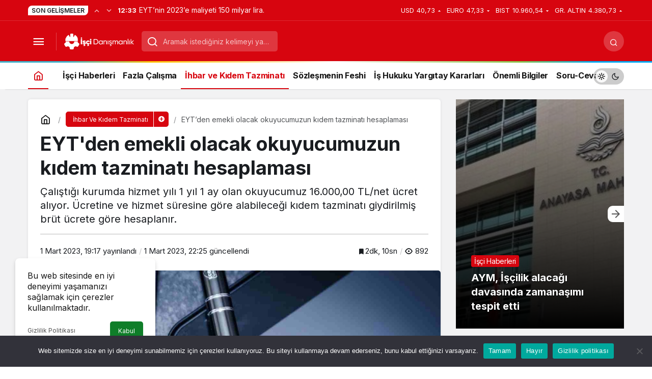

--- FILE ---
content_type: text/html; charset=UTF-8
request_url: https://iscidanismanlik.com/eytden-emekli-olacak-okuyucumuzun-kidem-tazminati-hesaplamasi-2001
body_size: 19872
content:
<!doctype html>
<html lang="tr" prefix="og: http://ogp.me/ns#" class="light-mode">
<head>
	<meta charset="UTF-8">
	<meta http-equiv="X-UA-Compatible" content="IE=edge">
	<meta name="viewport" content="width=device-width, initial-scale=1, minimum-scale=1">
	<link rel="profile" href="https://gmpg.org/xfn/11">
	<script>
!function(){var e={};e.g=function(){if("object"==typeof globalThis)return globalThis;try{return this||new Function("return this")()}catch(e){if("object"==typeof window)return window}}(),function({ampUrl:n,isCustomizePreview:t,isAmpDevMode:r,noampQueryVarName:o,noampQueryVarValue:s,disabledStorageKey:i,mobileUserAgents:a,regexRegex:c}){if("undefined"==typeof sessionStorage)return;const u=new RegExp(c);if(!a.some((e=>{const n=e.match(u);return!(!n||!new RegExp(n[1],n[2]).test(navigator.userAgent))||navigator.userAgent.includes(e)})))return;e.g.addEventListener("DOMContentLoaded",(()=>{const e=document.getElementById("amp-mobile-version-switcher");if(!e)return;e.hidden=!1;const n=e.querySelector("a[href]");n&&n.addEventListener("click",(()=>{sessionStorage.removeItem(i)}))}));const d=r&&["paired-browsing-non-amp","paired-browsing-amp"].includes(window.name);if(sessionStorage.getItem(i)||t||d)return;const g=new URL(location.href),m=new URL(n);m.hash=g.hash,g.searchParams.has(o)&&s===g.searchParams.get(o)?sessionStorage.setItem(i,"1"):m.href!==g.href&&(window.stop(),location.replace(m.href))}({"ampUrl":"https:\/\/iscidanismanlik.com\/eytden-emekli-olacak-okuyucumuzun-kidem-tazminati-hesaplamasi-2001?amp=1","noampQueryVarName":"noamp","noampQueryVarValue":"mobile","disabledStorageKey":"amp_mobile_redirect_disabled","mobileUserAgents":["Mobile","Android","Silk\/","Kindle","BlackBerry","Opera Mini","Opera Mobi"],"regexRegex":"^\\\/((?:.|\\n)+)\\\/([i]*)$","isCustomizePreview":false,"isAmpDevMode":false})}();
</script>
<title>EYT&#8217;den emekli olacak okuyucumuzun kıdem tazminatı hesaplaması &#8211; İşçi Danışmanlık</title>
<meta name='robots' content='max-image-preview:large' />
<link rel='dns-prefetch' href='//www.googletagmanager.com' />
<link rel='dns-prefetch' href='//s.gravatar.com' />
<link rel='dns-prefetch' href='//fonts.googleapis.com' />
<link rel='dns-prefetch' href='//fonts.gstatic.com' />
<link rel='dns-prefetch' href='//cdnjs.cloudflare.com' />
<link rel='dns-prefetch' href='//www.google-analytics.com' />
<link rel="alternate" type="application/rss+xml" title="İşçi Danışmanlık &raquo; beslemesi" href="https://iscidanismanlik.com/feed" />
<link rel="alternate" type="application/rss+xml" title="İşçi Danışmanlık &raquo; yorum beslemesi" href="https://iscidanismanlik.com/comments/feed" />
<link rel="alternate" type="application/rss+xml" title="İşçi Danışmanlık &raquo; EYT&#8217;den emekli olacak okuyucumuzun kıdem tazminatı hesaplaması yorum beslemesi" href="https://iscidanismanlik.com/eytden-emekli-olacak-okuyucumuzun-kidem-tazminati-hesaplamasi-2001/feed" />
<!-- Kanews Theme --><meta name="datePublished" content="2023-03-01T19:17:24+03:00" /><meta name="dateModified" content="2023-03-01T22:25:24+03:00" /><meta name="url" content="https://iscidanismanlik.com/eytden-emekli-olacak-okuyucumuzun-kidem-tazminati-hesaplamasi-2001" /><meta name="articleSection" content="news" /><meta name="articleAuthor" content="isciadmin" /><meta property="article:published_time" content="2023-03-01T19:17:24+03:00" />
<meta property="og:site_name" content="İşçi Danışmanlık" />
<meta property="og:type" content="article" />
<meta property="og:url" content="https://iscidanismanlik.com/eytden-emekli-olacak-okuyucumuzun-kidem-tazminati-hesaplamasi-2001" /><meta property="og:title" content="EYT&#8217;den emekli olacak okuyucumuzun kıdem tazminatı hesaplaması - İşçi Danışmanlık" />
<meta property="twitter:title" content="EYT&#8217;den emekli olacak okuyucumuzun kıdem tazminatı hesaplaması - İşçi Danışmanlık" /><meta property="og:description" content="Çalıştığı kurumda hizmet yılı 1 yıl 1 ay olan okuyucumuz 16.000,00 TL/net ücret alıyor. Ücretine ve hizmet süresine göre alabileceği kıdem tazminatı g.." /><meta property="twitter:description" content="Çalıştığı kurumda hizmet yılı 1 yıl 1 ay olan okuyucumuz 16.000,00 TL/net ücret alıyor. Ücretine ve hizmet süresine göre alabileceği kıdem tazminatı g.." /><meta name="description" content="Çalıştığı kurumda hizmet yılı 1 yıl 1 ay olan okuyucumuz 16.000,00 TL/net ücret alıyor. Ücretine ve hizmet süresine göre alabileceği kıdem tazminatı g.." /><meta name="twitter:card" content="summary_large_image" />
<meta property="og:image:width" content="1280" />
<meta property="og:image:height" content="848" />
<meta property="og:image" content="https://iscidanismanlik.com/wp-content/uploads/2023/03/eyt-kidem-tazminati-hesaplama.jpg" />
<meta property="twitter:image" content="https://iscidanismanlik.com/wp-content/uploads/2023/03/eyt-kidem-tazminati-hesaplama.jpg" />
<!-- /Kanews Theme -->
<link rel='stylesheet' id='kanews-blocks-css' href='https://iscidanismanlik.com/wp-content/themes/kanews/gutenberg/build/style-blocks.css' media='all' />
<style id='global-styles-inline-css'>
body{--wp--preset--color--black: #000000;--wp--preset--color--cyan-bluish-gray: #abb8c3;--wp--preset--color--white: #ffffff;--wp--preset--color--pale-pink: #f78da7;--wp--preset--color--vivid-red: #cf2e2e;--wp--preset--color--luminous-vivid-orange: #ff6900;--wp--preset--color--luminous-vivid-amber: #fcb900;--wp--preset--color--light-green-cyan: #7bdcb5;--wp--preset--color--vivid-green-cyan: #00d084;--wp--preset--color--pale-cyan-blue: #8ed1fc;--wp--preset--color--vivid-cyan-blue: #0693e3;--wp--preset--color--vivid-purple: #9b51e0;--wp--preset--gradient--vivid-cyan-blue-to-vivid-purple: linear-gradient(135deg,rgba(6,147,227,1) 0%,rgb(155,81,224) 100%);--wp--preset--gradient--light-green-cyan-to-vivid-green-cyan: linear-gradient(135deg,rgb(122,220,180) 0%,rgb(0,208,130) 100%);--wp--preset--gradient--luminous-vivid-amber-to-luminous-vivid-orange: linear-gradient(135deg,rgba(252,185,0,1) 0%,rgba(255,105,0,1) 100%);--wp--preset--gradient--luminous-vivid-orange-to-vivid-red: linear-gradient(135deg,rgba(255,105,0,1) 0%,rgb(207,46,46) 100%);--wp--preset--gradient--very-light-gray-to-cyan-bluish-gray: linear-gradient(135deg,rgb(238,238,238) 0%,rgb(169,184,195) 100%);--wp--preset--gradient--cool-to-warm-spectrum: linear-gradient(135deg,rgb(74,234,220) 0%,rgb(151,120,209) 20%,rgb(207,42,186) 40%,rgb(238,44,130) 60%,rgb(251,105,98) 80%,rgb(254,248,76) 100%);--wp--preset--gradient--blush-light-purple: linear-gradient(135deg,rgb(255,206,236) 0%,rgb(152,150,240) 100%);--wp--preset--gradient--blush-bordeaux: linear-gradient(135deg,rgb(254,205,165) 0%,rgb(254,45,45) 50%,rgb(107,0,62) 100%);--wp--preset--gradient--luminous-dusk: linear-gradient(135deg,rgb(255,203,112) 0%,rgb(199,81,192) 50%,rgb(65,88,208) 100%);--wp--preset--gradient--pale-ocean: linear-gradient(135deg,rgb(255,245,203) 0%,rgb(182,227,212) 50%,rgb(51,167,181) 100%);--wp--preset--gradient--electric-grass: linear-gradient(135deg,rgb(202,248,128) 0%,rgb(113,206,126) 100%);--wp--preset--gradient--midnight: linear-gradient(135deg,rgb(2,3,129) 0%,rgb(40,116,252) 100%);--wp--preset--duotone--dark-grayscale: url('#wp-duotone-dark-grayscale');--wp--preset--duotone--grayscale: url('#wp-duotone-grayscale');--wp--preset--duotone--purple-yellow: url('#wp-duotone-purple-yellow');--wp--preset--duotone--blue-red: url('#wp-duotone-blue-red');--wp--preset--duotone--midnight: url('#wp-duotone-midnight');--wp--preset--duotone--magenta-yellow: url('#wp-duotone-magenta-yellow');--wp--preset--duotone--purple-green: url('#wp-duotone-purple-green');--wp--preset--duotone--blue-orange: url('#wp-duotone-blue-orange');--wp--preset--font-size--small: 13px;--wp--preset--font-size--medium: 20px;--wp--preset--font-size--large: 36px;--wp--preset--font-size--x-large: 42px;--wp--preset--spacing--20: 0.44rem;--wp--preset--spacing--30: 0.67rem;--wp--preset--spacing--40: 1rem;--wp--preset--spacing--50: 1.5rem;--wp--preset--spacing--60: 2.25rem;--wp--preset--spacing--70: 3.38rem;--wp--preset--spacing--80: 5.06rem;}:where(.is-layout-flex){gap: 0.5em;}body .is-layout-flow > .alignleft{float: left;margin-inline-start: 0;margin-inline-end: 2em;}body .is-layout-flow > .alignright{float: right;margin-inline-start: 2em;margin-inline-end: 0;}body .is-layout-flow > .aligncenter{margin-left: auto !important;margin-right: auto !important;}body .is-layout-constrained > .alignleft{float: left;margin-inline-start: 0;margin-inline-end: 2em;}body .is-layout-constrained > .alignright{float: right;margin-inline-start: 2em;margin-inline-end: 0;}body .is-layout-constrained > .aligncenter{margin-left: auto !important;margin-right: auto !important;}body .is-layout-constrained > :where(:not(.alignleft):not(.alignright):not(.alignfull)){max-width: var(--wp--style--global--content-size);margin-left: auto !important;margin-right: auto !important;}body .is-layout-constrained > .alignwide{max-width: var(--wp--style--global--wide-size);}body .is-layout-flex{display: flex;}body .is-layout-flex{flex-wrap: wrap;align-items: center;}body .is-layout-flex > *{margin: 0;}:where(.wp-block-columns.is-layout-flex){gap: 2em;}.has-black-color{color: var(--wp--preset--color--black) !important;}.has-cyan-bluish-gray-color{color: var(--wp--preset--color--cyan-bluish-gray) !important;}.has-white-color{color: var(--wp--preset--color--white) !important;}.has-pale-pink-color{color: var(--wp--preset--color--pale-pink) !important;}.has-vivid-red-color{color: var(--wp--preset--color--vivid-red) !important;}.has-luminous-vivid-orange-color{color: var(--wp--preset--color--luminous-vivid-orange) !important;}.has-luminous-vivid-amber-color{color: var(--wp--preset--color--luminous-vivid-amber) !important;}.has-light-green-cyan-color{color: var(--wp--preset--color--light-green-cyan) !important;}.has-vivid-green-cyan-color{color: var(--wp--preset--color--vivid-green-cyan) !important;}.has-pale-cyan-blue-color{color: var(--wp--preset--color--pale-cyan-blue) !important;}.has-vivid-cyan-blue-color{color: var(--wp--preset--color--vivid-cyan-blue) !important;}.has-vivid-purple-color{color: var(--wp--preset--color--vivid-purple) !important;}.has-black-background-color{background-color: var(--wp--preset--color--black) !important;}.has-cyan-bluish-gray-background-color{background-color: var(--wp--preset--color--cyan-bluish-gray) !important;}.has-white-background-color{background-color: var(--wp--preset--color--white) !important;}.has-pale-pink-background-color{background-color: var(--wp--preset--color--pale-pink) !important;}.has-vivid-red-background-color{background-color: var(--wp--preset--color--vivid-red) !important;}.has-luminous-vivid-orange-background-color{background-color: var(--wp--preset--color--luminous-vivid-orange) !important;}.has-luminous-vivid-amber-background-color{background-color: var(--wp--preset--color--luminous-vivid-amber) !important;}.has-light-green-cyan-background-color{background-color: var(--wp--preset--color--light-green-cyan) !important;}.has-vivid-green-cyan-background-color{background-color: var(--wp--preset--color--vivid-green-cyan) !important;}.has-pale-cyan-blue-background-color{background-color: var(--wp--preset--color--pale-cyan-blue) !important;}.has-vivid-cyan-blue-background-color{background-color: var(--wp--preset--color--vivid-cyan-blue) !important;}.has-vivid-purple-background-color{background-color: var(--wp--preset--color--vivid-purple) !important;}.has-black-border-color{border-color: var(--wp--preset--color--black) !important;}.has-cyan-bluish-gray-border-color{border-color: var(--wp--preset--color--cyan-bluish-gray) !important;}.has-white-border-color{border-color: var(--wp--preset--color--white) !important;}.has-pale-pink-border-color{border-color: var(--wp--preset--color--pale-pink) !important;}.has-vivid-red-border-color{border-color: var(--wp--preset--color--vivid-red) !important;}.has-luminous-vivid-orange-border-color{border-color: var(--wp--preset--color--luminous-vivid-orange) !important;}.has-luminous-vivid-amber-border-color{border-color: var(--wp--preset--color--luminous-vivid-amber) !important;}.has-light-green-cyan-border-color{border-color: var(--wp--preset--color--light-green-cyan) !important;}.has-vivid-green-cyan-border-color{border-color: var(--wp--preset--color--vivid-green-cyan) !important;}.has-pale-cyan-blue-border-color{border-color: var(--wp--preset--color--pale-cyan-blue) !important;}.has-vivid-cyan-blue-border-color{border-color: var(--wp--preset--color--vivid-cyan-blue) !important;}.has-vivid-purple-border-color{border-color: var(--wp--preset--color--vivid-purple) !important;}.has-vivid-cyan-blue-to-vivid-purple-gradient-background{background: var(--wp--preset--gradient--vivid-cyan-blue-to-vivid-purple) !important;}.has-light-green-cyan-to-vivid-green-cyan-gradient-background{background: var(--wp--preset--gradient--light-green-cyan-to-vivid-green-cyan) !important;}.has-luminous-vivid-amber-to-luminous-vivid-orange-gradient-background{background: var(--wp--preset--gradient--luminous-vivid-amber-to-luminous-vivid-orange) !important;}.has-luminous-vivid-orange-to-vivid-red-gradient-background{background: var(--wp--preset--gradient--luminous-vivid-orange-to-vivid-red) !important;}.has-very-light-gray-to-cyan-bluish-gray-gradient-background{background: var(--wp--preset--gradient--very-light-gray-to-cyan-bluish-gray) !important;}.has-cool-to-warm-spectrum-gradient-background{background: var(--wp--preset--gradient--cool-to-warm-spectrum) !important;}.has-blush-light-purple-gradient-background{background: var(--wp--preset--gradient--blush-light-purple) !important;}.has-blush-bordeaux-gradient-background{background: var(--wp--preset--gradient--blush-bordeaux) !important;}.has-luminous-dusk-gradient-background{background: var(--wp--preset--gradient--luminous-dusk) !important;}.has-pale-ocean-gradient-background{background: var(--wp--preset--gradient--pale-ocean) !important;}.has-electric-grass-gradient-background{background: var(--wp--preset--gradient--electric-grass) !important;}.has-midnight-gradient-background{background: var(--wp--preset--gradient--midnight) !important;}.has-small-font-size{font-size: var(--wp--preset--font-size--small) !important;}.has-medium-font-size{font-size: var(--wp--preset--font-size--medium) !important;}.has-large-font-size{font-size: var(--wp--preset--font-size--large) !important;}.has-x-large-font-size{font-size: var(--wp--preset--font-size--x-large) !important;}
.wp-block-navigation a:where(:not(.wp-element-button)){color: inherit;}
:where(.wp-block-columns.is-layout-flex){gap: 2em;}
.wp-block-pullquote{font-size: 1.5em;line-height: 1.6;}
</style>
<link rel='stylesheet' id='cookie-notice-front-css' href='https://iscidanismanlik.com/wp-content/plugins/cookie-notice/css/front.min.css' media='all' />
<link rel='stylesheet' id='zuck-css' href='https://iscidanismanlik.com/wp-content/plugins/kanews-stories/assets/zuck.min.css' media='all' />
<link rel='stylesheet' id='kanews-theme-css' href='https://iscidanismanlik.com/wp-content/themes/kanews/assets/css/theme.min.css' media='all' />
<style id='kanews-theme-inline-css'>
 .kanews-post-thumb:before, .kanews-slider-wrapper:not(.slick-initialized):before, .kanews-slide-thumb:before{background-image:url(https://iscidanismanlik.com/wp-content/uploads/2023/01/logo-1.png)}.dark-mode .site-header-logo img{content:url(https://iscidanismanlik.com/wp-content/uploads/2023/01/logo-1.png);width:137px}@media (min-width:992px){.kanews-post-headline{}}
</style>
<link rel='stylesheet' id='kanews-theme-single-css' href='https://iscidanismanlik.com/wp-content/themes/kanews/assets/css/theme-single.min.css' media='all' />
<style id='kanews-theme-single-inline-css'>
@media (min-width:992px){.kanews-article-title{}}@media (min-width:992px){.kanews-article-title+p{}}@media (min-width:992px){.kanews-article-meta{}}@media (min-width:992px){.kanews-article-content li, .kanews-article-content p, .kanews-article-content{}}
</style>
<link rel='stylesheet' id='kanews-dark-theme-css' href='https://iscidanismanlik.com/wp-content/themes/kanews/assets/css/dark.min.css' media='all' />
<script type="text/javascript">
            window._nslDOMReady = (function () {
                const executedCallbacks = new Set();
            
                return function (callback) {
                    /**
                    * Third parties might dispatch DOMContentLoaded events, so we need to ensure that we only run our callback once!
                    */
                    if (executedCallbacks.has(callback)) return;
            
                    const wrappedCallback = function () {
                        if (executedCallbacks.has(callback)) return;
                        executedCallbacks.add(callback);
                        callback();
                    };
            
                    if (document.readyState === "complete" || document.readyState === "interactive") {
                        wrappedCallback();
                    } else {
                        document.addEventListener("DOMContentLoaded", wrappedCallback);
                    }
                };
            })();
        </script><script id='cookie-notice-front-js-before'>
var cnArgs = {"ajaxUrl":"https:\/\/iscidanismanlik.com\/wp-admin\/admin-ajax.php","nonce":"e472b61def","hideEffect":"fade","position":"bottom","onScroll":false,"onScrollOffset":100,"onClick":false,"cookieName":"cookie_notice_accepted","cookieTime":2592000,"cookieTimeRejected":2592000,"globalCookie":false,"redirection":false,"cache":false,"revokeCookies":false,"revokeCookiesOpt":"automatic"};
</script>
<script src='https://iscidanismanlik.com/wp-content/plugins/cookie-notice/js/front.min.js' id='cookie-notice-front-js'></script>
<script src='https://iscidanismanlik.com/wp-includes/js/jquery/jquery.min.js' id='jquery-core-js'></script>
<script src='https://iscidanismanlik.com/wp-includes/js/jquery/jquery-migrate.min.js' id='jquery-migrate-js'></script>

<!-- Site Kit tarafından eklenen Google etiketi (gtag.js) snippet&#039;i -->
<!-- Google Analytics snippet added by Site Kit -->
<script src='https://www.googletagmanager.com/gtag/js?id=GT-KVJ5JD4' id='google_gtagjs-js' async></script>
<script id='google_gtagjs-js-after'>
window.dataLayer = window.dataLayer || [];function gtag(){dataLayer.push(arguments);}
gtag("set","linker",{"domains":["iscidanismanlik.com"]});
gtag("js", new Date());
gtag("set", "developer_id.dZTNiMT", true);
gtag("config", "GT-KVJ5JD4");
</script>
<link rel="https://api.w.org/" href="https://iscidanismanlik.com/wp-json/" /><link rel="alternate" type="application/json" href="https://iscidanismanlik.com/wp-json/wp/v2/posts/2001" /><meta name="generator" content="WordPress 6.1.9" />
<link rel="canonical" href="https://iscidanismanlik.com/eytden-emekli-olacak-okuyucumuzun-kidem-tazminati-hesaplamasi-2001" />
<link rel='shortlink' href='https://iscidanismanlik.com/?p=2001' />
<link rel="alternate" type="application/json+oembed" href="https://iscidanismanlik.com/wp-json/oembed/1.0/embed?url=https%3A%2F%2Fiscidanismanlik.com%2Feytden-emekli-olacak-okuyucumuzun-kidem-tazminati-hesaplamasi-2001" />
<link rel="alternate" type="text/xml+oembed" href="https://iscidanismanlik.com/wp-json/oembed/1.0/embed?url=https%3A%2F%2Fiscidanismanlik.com%2Feytden-emekli-olacak-okuyucumuzun-kidem-tazminati-hesaplamasi-2001&#038;format=xml" />
<meta name="generator" content="Site Kit by Google 1.170.0" /><link rel="alternate" type="text/html" media="only screen and (max-width: 640px)" href="https://iscidanismanlik.com/eytden-emekli-olacak-okuyucumuzun-kidem-tazminati-hesaplamasi-2001?amp=1"><script id="kanews-theme-schema" type="application/ld+json">{"@context": "https://schema.org","@graph": [
 {
 "@type": "Organization",
 "@id": "https://iscidanismanlik.com/#organization",
 "url": "https://iscidanismanlik.com/",
 "name": "İşçi Danışmanlık",
 "logo": {
 "@type": "ImageObject",
 "url": "https://iscidanismanlik.com/wp-content/uploads/2023/01/logo-1.png",
 "width": "137",
 "height": "35"
 }
 },
 {
 "@type": "ImageObject",
 "@id": "https://iscidanismanlik.com/eytden-emekli-olacak-okuyucumuzun-kidem-tazminati-hesaplamasi-2001#primaryImage",
 "url": "https://iscidanismanlik.com/wp-content/uploads/2023/03/eyt-kidem-tazminati-hesaplama.jpg",
 "width": 1280,
 "height": 848,
 "inLanguage": "tr"
 },
 {
 "@type": "WebSite",
 "@id": "https://iscidanismanlik.com/#website",
 "url": "https://iscidanismanlik.com",
 "name": "İşçi Danışmanlık",
 "description": "İşçi Danışmanlık, İşçi ve İşverenin Haber Kaynağı",
 "publisher": {
 "@id": "https://iscidanismanlik.com/#organization"
 },
 "inLanguage": "tr",
 "potentialAction": {
 "@type": "SearchAction",
 "target": "https://iscidanismanlik.com/?s={search_term_string}",
 "query-input": "required name=search_term_string"
 }
 },
 {
 "@type": "WebPage",
 "@id": "https://iscidanismanlik.com/eytden-emekli-olacak-okuyucumuzun-kidem-tazminati-hesaplamasi-2001/#webpage",
 "url": "https://iscidanismanlik.com/eytden-emekli-olacak-okuyucumuzun-kidem-tazminati-hesaplamasi-2001/",
 "inLanguage": "tr",
 "name": "EYT&#8217;den emekli olacak okuyucumuzun kıdem tazminatı hesaplaması - İşçi Danışmanlık",
 "isPartOf": {
 "@id": "https://iscidanismanlik.com/#website"
 },
 "primaryImageOfPage": {
 "@id": "https://iscidanismanlik.com/eytden-emekli-olacak-okuyucumuzun-kidem-tazminati-hesaplamasi-2001/#primaryImage"
 }
 },
 {
 "@id": "#post-2001",
 "@type": "NewsArticle",
 "headline": "EYT&#8217;den emekli olacak okuyucumuzun kıdem tazminatı hesaplaması - İşçi Danışmanlık",
 "url": "https://iscidanismanlik.com/eytden-emekli-olacak-okuyucumuzun-kidem-tazminati-hesaplamasi-2001",
 "isPartOf": {
 "@id": "https://iscidanismanlik.com/eytden-emekli-olacak-okuyucumuzun-kidem-tazminati-hesaplamasi-2001/#webpage"
 },
 "inLanguage": "tr",
 "description": "Çalıştığı kurumda hizmet yılı 1 yıl 1 ay olan okuyucumuz 16.000,00 TL/net ücret alıyor. Ücretine ve hizmet süresine göre alabileceği kıdem tazminatı giydirilmiş brüt ücrete göre hesaplanır.",
 "author": {
 "@type": "Person",
 "name": "isciadmin",
 "url": "https://iscidanismanlik.com/yazar"
 },
 "keywords": [
 "manset"
 ],
 "articleSection": "İhbar ve Kıdem Tazminatı",
 "datePublished": "2023-03-01T19:17:24+03:00",
 "dateModified": "2023-03-01T22:25:24+03:00",
 "publisher": {
 "@id": "https://iscidanismanlik.com/#organization"
 },
 "image": {
 "@id": "https://iscidanismanlik.com/eytden-emekli-olacak-okuyucumuzun-kidem-tazminati-hesaplamasi-2001/#primaryImage"
 },
 "mainEntityOfPage": {
 "@id": "https://iscidanismanlik.com/eytden-emekli-olacak-okuyucumuzun-kidem-tazminati-hesaplamasi-2001/#webpage"
 }
 }
]}</script>
<link rel="amphtml" href="https://iscidanismanlik.com/eytden-emekli-olacak-okuyucumuzun-kidem-tazminati-hesaplamasi-2001?amp=1"><script id="kanews-schema-breadcrumb" type="application/ld+json">{
 "@context": "http://schema.org",
 "@type": "BreadcrumbList",
 "id": "https://iscidanismanlik.com/eytden-emekli-olacak-okuyucumuzun-kidem-tazminati-hesaplamasi-2001#breadcrumb",
 "itemListElement": [
 {
 "@type": "ListItem",
 "position": 1,
 "item": {
 "@id": "https://iscidanismanlik.com",
 "name": "Haberler"
 }
 },
 {
 "@type": "ListItem",
 "position": 2,
 "item": {
 "@id": "https://iscidanismanlik.com/kategori/ihbar-ve-kidem-tazminati",
 "name": "\u0130hbar ve K\u0131dem Tazminat\u0131"
 }
 },
 {
 "@type": "ListItem",
 "position": 3,
 "item": {
 "@id": "https://iscidanismanlik.com/eytden-emekli-olacak-okuyucumuzun-kidem-tazminati-hesaplamasi-2001",
 "name": "EYT&#8217;den emekli olacak okuyucumuzun k\u0131dem tazminat\u0131 hesaplamas\u0131"
 }
 }
 ]
}</script><style>#amp-mobile-version-switcher{left:0;position:absolute;width:100%;z-index:100}#amp-mobile-version-switcher>a{background-color:#444;border:0;color:#eaeaea;display:block;font-family:-apple-system,BlinkMacSystemFont,Segoe UI,Roboto,Oxygen-Sans,Ubuntu,Cantarell,Helvetica Neue,sans-serif;font-size:16px;font-weight:600;padding:15px 0;text-align:center;-webkit-text-decoration:none;text-decoration:none}#amp-mobile-version-switcher>a:active,#amp-mobile-version-switcher>a:focus,#amp-mobile-version-switcher>a:hover{-webkit-text-decoration:underline;text-decoration:underline}</style><link rel="icon" href="https://iscidanismanlik.com/wp-content/uploads/2023/01/cropped-fav-32x32.png" sizes="32x32" />
<link rel="icon" href="https://iscidanismanlik.com/wp-content/uploads/2023/01/cropped-fav-192x192.png" sizes="192x192" />
<link rel="apple-touch-icon" href="https://iscidanismanlik.com/wp-content/uploads/2023/01/cropped-fav-180x180.png" />
<meta name="msapplication-TileImage" content="https://iscidanismanlik.com/wp-content/uploads/2023/01/cropped-fav-270x270.png" />
		<style id="wp-custom-css">
			.kanews-slider-3 .truncate-2 {-webkit-line-clamp:3}		</style>
		<meta name="theme-color" content="#e50914" />
			<meta name="msapplication-navbutton-color" content="#e50914" />
			<meta name="apple-mobile-web-app-status-bar-style" content="#e50914" /></head>

<body data-rsssl=1 class="post-template-default single single-post postid-2001 single-format-standard cookies-not-set kanews-theme-by-kanthemes header-line category-85 single-layout-box">
	<svg xmlns="http://www.w3.org/2000/svg" viewBox="0 0 0 0" width="0" height="0" focusable="false" role="none" style="visibility: hidden; position: absolute; left: -9999px; overflow: hidden;" ><defs><filter id="wp-duotone-dark-grayscale"><feColorMatrix color-interpolation-filters="sRGB" type="matrix" values=" .299 .587 .114 0 0 .299 .587 .114 0 0 .299 .587 .114 0 0 .299 .587 .114 0 0 " /><feComponentTransfer color-interpolation-filters="sRGB" ><feFuncR type="table" tableValues="0 0.49803921568627" /><feFuncG type="table" tableValues="0 0.49803921568627" /><feFuncB type="table" tableValues="0 0.49803921568627" /><feFuncA type="table" tableValues="1 1" /></feComponentTransfer><feComposite in2="SourceGraphic" operator="in" /></filter></defs></svg><svg xmlns="http://www.w3.org/2000/svg" viewBox="0 0 0 0" width="0" height="0" focusable="false" role="none" style="visibility: hidden; position: absolute; left: -9999px; overflow: hidden;" ><defs><filter id="wp-duotone-grayscale"><feColorMatrix color-interpolation-filters="sRGB" type="matrix" values=" .299 .587 .114 0 0 .299 .587 .114 0 0 .299 .587 .114 0 0 .299 .587 .114 0 0 " /><feComponentTransfer color-interpolation-filters="sRGB" ><feFuncR type="table" tableValues="0 1" /><feFuncG type="table" tableValues="0 1" /><feFuncB type="table" tableValues="0 1" /><feFuncA type="table" tableValues="1 1" /></feComponentTransfer><feComposite in2="SourceGraphic" operator="in" /></filter></defs></svg><svg xmlns="http://www.w3.org/2000/svg" viewBox="0 0 0 0" width="0" height="0" focusable="false" role="none" style="visibility: hidden; position: absolute; left: -9999px; overflow: hidden;" ><defs><filter id="wp-duotone-purple-yellow"><feColorMatrix color-interpolation-filters="sRGB" type="matrix" values=" .299 .587 .114 0 0 .299 .587 .114 0 0 .299 .587 .114 0 0 .299 .587 .114 0 0 " /><feComponentTransfer color-interpolation-filters="sRGB" ><feFuncR type="table" tableValues="0.54901960784314 0.98823529411765" /><feFuncG type="table" tableValues="0 1" /><feFuncB type="table" tableValues="0.71764705882353 0.25490196078431" /><feFuncA type="table" tableValues="1 1" /></feComponentTransfer><feComposite in2="SourceGraphic" operator="in" /></filter></defs></svg><svg xmlns="http://www.w3.org/2000/svg" viewBox="0 0 0 0" width="0" height="0" focusable="false" role="none" style="visibility: hidden; position: absolute; left: -9999px; overflow: hidden;" ><defs><filter id="wp-duotone-blue-red"><feColorMatrix color-interpolation-filters="sRGB" type="matrix" values=" .299 .587 .114 0 0 .299 .587 .114 0 0 .299 .587 .114 0 0 .299 .587 .114 0 0 " /><feComponentTransfer color-interpolation-filters="sRGB" ><feFuncR type="table" tableValues="0 1" /><feFuncG type="table" tableValues="0 0.27843137254902" /><feFuncB type="table" tableValues="0.5921568627451 0.27843137254902" /><feFuncA type="table" tableValues="1 1" /></feComponentTransfer><feComposite in2="SourceGraphic" operator="in" /></filter></defs></svg><svg xmlns="http://www.w3.org/2000/svg" viewBox="0 0 0 0" width="0" height="0" focusable="false" role="none" style="visibility: hidden; position: absolute; left: -9999px; overflow: hidden;" ><defs><filter id="wp-duotone-midnight"><feColorMatrix color-interpolation-filters="sRGB" type="matrix" values=" .299 .587 .114 0 0 .299 .587 .114 0 0 .299 .587 .114 0 0 .299 .587 .114 0 0 " /><feComponentTransfer color-interpolation-filters="sRGB" ><feFuncR type="table" tableValues="0 0" /><feFuncG type="table" tableValues="0 0.64705882352941" /><feFuncB type="table" tableValues="0 1" /><feFuncA type="table" tableValues="1 1" /></feComponentTransfer><feComposite in2="SourceGraphic" operator="in" /></filter></defs></svg><svg xmlns="http://www.w3.org/2000/svg" viewBox="0 0 0 0" width="0" height="0" focusable="false" role="none" style="visibility: hidden; position: absolute; left: -9999px; overflow: hidden;" ><defs><filter id="wp-duotone-magenta-yellow"><feColorMatrix color-interpolation-filters="sRGB" type="matrix" values=" .299 .587 .114 0 0 .299 .587 .114 0 0 .299 .587 .114 0 0 .299 .587 .114 0 0 " /><feComponentTransfer color-interpolation-filters="sRGB" ><feFuncR type="table" tableValues="0.78039215686275 1" /><feFuncG type="table" tableValues="0 0.94901960784314" /><feFuncB type="table" tableValues="0.35294117647059 0.47058823529412" /><feFuncA type="table" tableValues="1 1" /></feComponentTransfer><feComposite in2="SourceGraphic" operator="in" /></filter></defs></svg><svg xmlns="http://www.w3.org/2000/svg" viewBox="0 0 0 0" width="0" height="0" focusable="false" role="none" style="visibility: hidden; position: absolute; left: -9999px; overflow: hidden;" ><defs><filter id="wp-duotone-purple-green"><feColorMatrix color-interpolation-filters="sRGB" type="matrix" values=" .299 .587 .114 0 0 .299 .587 .114 0 0 .299 .587 .114 0 0 .299 .587 .114 0 0 " /><feComponentTransfer color-interpolation-filters="sRGB" ><feFuncR type="table" tableValues="0.65098039215686 0.40392156862745" /><feFuncG type="table" tableValues="0 1" /><feFuncB type="table" tableValues="0.44705882352941 0.4" /><feFuncA type="table" tableValues="1 1" /></feComponentTransfer><feComposite in2="SourceGraphic" operator="in" /></filter></defs></svg><svg xmlns="http://www.w3.org/2000/svg" viewBox="0 0 0 0" width="0" height="0" focusable="false" role="none" style="visibility: hidden; position: absolute; left: -9999px; overflow: hidden;" ><defs><filter id="wp-duotone-blue-orange"><feColorMatrix color-interpolation-filters="sRGB" type="matrix" values=" .299 .587 .114 0 0 .299 .587 .114 0 0 .299 .587 .114 0 0 .299 .587 .114 0 0 " /><feComponentTransfer color-interpolation-filters="sRGB" ><feFuncR type="table" tableValues="0.098039215686275 1" /><feFuncG type="table" tableValues="0 0.66274509803922" /><feFuncB type="table" tableValues="0.84705882352941 0.41960784313725" /><feFuncA type="table" tableValues="1 1" /></feComponentTransfer><feComposite in2="SourceGraphic" operator="in" /></filter></defs></svg>	<div id="page" class="site-wrapper">
		
			<div class="site-head site-head-1">
    <header id="header" class="site-header">
    <div class="site-header-wrapper header-skin-dark">
                <div class="site-subheader hidden-mobile">
    <div class="container">
      <div class="row site-row align-items-center justify-content-between">
        <div class="col">
          <div class="site-subheader-left d-flex flex-wrap no-gutters align-items-center">
            <div class="kanews-ticker-wrapper col pr-0"><div class="row no-gutters"><div class="col-auto"><div class="kanews-ticker-heading"><span>Son Gelişmeler</span></div></div><div class="kanews-ticker-control col-auto"><button class="kanews-ticker-prev" aria-label="Önceki"><i class="icon-arrow"></i></button><button aria-label="Sonraki" class="kanews-ticker-next"><i class="icon-arrow icon-180deg"></i></button></div><div class="kanews-ticker col"><ul class="kanews-ticker-slider"><li><a href="https://iscidanismanlik.com/eytnin-2023e-maliyeti-150-milyar-lira-1319"><span class="kanews-ticker-date hidden-mobile">12:33 </span> <div class="kanews-ticker-title truncate truncate-1">EYT&#8217;nin 2023&#8217;e maliyeti 150 milyar lira.</div></a></li><li><a href="https://iscidanismanlik.com/is-sozlesmesinin-isveren-tarafindan-feshedilmesi-ve-sonuclari-1310"><span class="kanews-ticker-date hidden-mobile">12:34 </span> <div class="kanews-ticker-title truncate truncate-1">İş Sözleşmesinin İşveren Tarafından Feshedilmesi ve Sonuçları</div></a></li><li><a href="https://iscidanismanlik.com/fazla-calisma-nedir-fazla-calisma-ucreti-nasim-hesaplanir-1299"><span class="kanews-ticker-date hidden-mobile">12:34 </span> <div class="kanews-ticker-title truncate truncate-1">Fazla Çalışma Nedir? Fazla Çalışma Ücreti Nasıl Hesaplanır?</div></a></li><li><a href="https://iscidanismanlik.com/site-gorevlisinin-ihbar-ve-kidem-tazminati-hesabi-1284"><span class="kanews-ticker-date hidden-mobile">12:34 </span> <div class="kanews-ticker-title truncate truncate-1">Site Görevlisinin Kıdem ve İhbar Tazminatı Hesabı</div></a></li><li><a href="https://iscidanismanlik.com/kidem-tazminati-nedir-kidem-tazminatina-nasil-hak-kazanilir-1277"><span class="kanews-ticker-date hidden-mobile">12:34 </span> <div class="kanews-ticker-title truncate truncate-1">Kıdem Tazminatı Nedir? Kıdem Tazmitanına Nasıl Hak Kazanılır?</div></a></li></ul></div></div></div>          </div>
        </div>
        <div class="col-auto">
          <div class="site-subheader-right d-flex flex-wrap align-items-center">
            		<div class="site-currencies"><div class="d-flex"><div class="site-currencies-item site-currencies-up-item"><span class="site-currencies-name">USD</span><span class="site-currencies-value">40,73</span><span class="site-currencies-change"><div><i class="icon-caret"></i></div> <div>%0.05</i></div></span></div><div class="site-currencies-item site-currencies-down-item"><span class="site-currencies-name">EURO</span><span class="site-currencies-value">47,33</span><span class="site-currencies-change"><div><i class="icon-caret"></i></div> <div>%-0.04</i></div></span></div><div class="site-currencies-item site-currencies-down-item"><span class="site-currencies-name">BIST</span><span class="site-currencies-value">10.960,54</span><span class="site-currencies-change"><div><i class="icon-caret"></i></div> <div>%-0.70</i></div></span></div><div class="site-currencies-item site-currencies-up-item"><span class="site-currencies-name">GR. ALTIN</span><span class="site-currencies-value">4.380,73</span><span class="site-currencies-change"><div><i class="icon-caret"></i></div> <div>%0.12</i></div></span></div></div></div>
		          </div>
        </div>
      </div>
    </div>
  </div>
      
      <div class="site-header-top">
        <div class="container">
          <div class="row site-row justify-content-between align-items-center">

            <div class="col-auto">
              <div class="site-header-top-left d-flex align-items-center">
                <button aria-label="Menü" class="site-mobil-menu-btn hidden-desktop" data-toggle="site-menu-block"><i class="icon-menu icon-3x"></i></button>
                <button class="site-drawer-menu-btn hidden-mobile" aria-label="Menüyü Aç" data-toggle="site-menu-block"><i class="icon-menu icon-3x"></i></button>                <div class="site-header-logo"><a href="https://iscidanismanlik.com/" title="İşçi Danışmanlık"><img class="logo-light" src="https://iscidanismanlik.com/wp-content/uploads/2023/01/logo-1.png" srcset="https://iscidanismanlik.com/wp-content/uploads/2023/01/logo-1@2x.png 2x, https://iscidanismanlik.com/wp-content/uploads/2023/01/logo-1.png 1x" alt="" width="137" height="35" /></a></div>              </div>
            </div>

                          <div class="col-auto hidden-mobile">
                <div class="site-header-top-center">
                  <form role="search" method="get" class="site-header-search-form " action="https://iscidanismanlik.com/">
			<i class="icon-search"></i>
			<input data-style="row" class="kanews-ajax-search" type="text" placeholder="Aramak istediğiniz kelimeyi yazın.." value="" name="s" />
			<button type="submit">Ara</button>
			<div id="kanews-loader"></div>
		</form>                </div>
              </div>
            
            <div class="col-auto col-lg">
              <div class="site-header-top-right">
                                                                  <div id="site-header-search" class="kanews-ajax-search-wrapper hidden-mobile"> <button aria-label="Arama Yap" class="header-btn-icon" data-toggle="site-header-search-wrapper"><i class="icon-search"></i></button>
		<div id="site-header-search-wrapper" class="is-hidden"><form role="search" method="get" class="site-header-search-form" action="https://iscidanismanlik.com/">
		<input class="kanews-ajax-search" type="text" placeholder="Aramak istediğiniz kelimeyi yazın.." value="" name="s" />
		<button aria-label="Arama Yap type="submit"><span class="icon-search icon-2x"></span></button><p>Aradığınız kelimeyi yazın ve entera basın, kapatmak için esc butonuna tıklayın.</p>
		<div id="kanews-loader"></div></form><div class="kanews-popup-close-btn search-close-btn"><i class="icon-close"></i></div></div></div>                                                                              </div>
            </div>

          </div>
        </div>
      </div>
    </div>

    <div id="site-menu-block" class="site-menu-block-style-1"><div class="container"><div class="row">			<ul class="d-flex"><li><a href="https://iscidanismanlik.com/wp-admin/nav-menus.php">Menü Oluştur</a></li></ul>
				<div class="col-12 justify-content-between site-menu-block-footer d-flex flex-wrap align-items-center">
		<div class="site-social-links "><ul class="d-flex justify-content-end"><li><a rel="nofollow" title="Facebook" href="https://www.facebook.com/iscidanismanlik/"><i class="icon-facebook"></i></a></li><li><a rel="nofollow" title="Twitter" href="https://www.twitter.com/isci_danisman/"><i class="icon-twitter"></i></a></li><li><a rel="nofollow" title="Instagram" href="https://www.instagram.com/iscidanismanlik"><i class="icon-instagram"></i></a></li></ul></div>                        <div class="site-footer-menu">
                <ul id="menu-footer" class="d-flex flex-wrap justify-content-center gap-1"><li id="menu-item-902" class="menu-item menu-item-type-custom menu-item-object-custom menu-item-902"><a href="https://demo.kanthemes.com.tr/kanews/yazarlar/"><span>Yazarlarımız</span></a></li>
<li id="menu-item-1084" class="menu-item menu-item-type-post_type menu-item-object-page menu-item-1084"><a href="https://iscidanismanlik.com/kunye"><span>Künye</span></a></li>
<li id="menu-item-1085" class="menu-item menu-item-type-post_type menu-item-object-page menu-item-1085"><a href="https://iscidanismanlik.com/hesabim"><span>Hesabım</span></a></li>
<li id="menu-item-1086" class="menu-item menu-item-type-post_type menu-item-object-page menu-item-privacy-policy menu-item-1086"><a href="https://iscidanismanlik.com/gizlilik-politikasi"><span>Gizlilik Politikası</span></a></li>
<li id="menu-item-1087" class="menu-item menu-item-type-post_type menu-item-object-page menu-item-1087"><a href="https://iscidanismanlik.com/iletisim"><span>İletişim</span></a></li>
</ul>              </div>
                      
          </div>
		</div></div></div>  </header>

  <nav id="navbar" class="site-navbar hidden-mobile navbar-skin-light">
    <div class="site-navbar-wrapper site-navbar-wrapper-fixed">
      <div class="container">
        <div class="navbar-row">
                      <div class="col-auto no-gutter">
              <ul class="site-navbar-nav">
                <li class="current-menu-item home-btn"><a aria-label="Ana sayfa" href="https://iscidanismanlik.com/"><i class="icon-home"></i></a></li>
              </ul>
            </div>
                    <ul id="menu-gundem" class="site-navbar-nav"><li id="menu-item-1331" class="menu-item menu-item-type-taxonomy menu-item-object-category menu-item-1331"><a href="https://iscidanismanlik.com/kategori/isci-haberleri"><span>İşçi Haberleri</span></a></li>
<li id="menu-item-1329" class="menu-item menu-item-type-taxonomy menu-item-object-category menu-item-1329"><a href="https://iscidanismanlik.com/kategori/fazla-calisma"><span>Fazla Çalışma</span></a></li>
<li id="menu-item-1330" class="menu-item menu-item-type-taxonomy menu-item-object-category current-post-ancestor current-menu-parent current-post-parent menu-item-1330"><a href="https://iscidanismanlik.com/kategori/ihbar-ve-kidem-tazminati"><span>İhbar ve Kıdem Tazminatı</span></a></li>
<li id="menu-item-1332" class="menu-item menu-item-type-taxonomy menu-item-object-category menu-item-1332"><a href="https://iscidanismanlik.com/kategori/sozlesmenin-feshi"><span>Sözleşmenin Feshi</span></a></li>
<li id="menu-item-1501" class="menu-item menu-item-type-taxonomy menu-item-object-category menu-item-1501"><a href="https://iscidanismanlik.com/kategori/is-hukuku-yargitay"><span>İş Hukuku Yargıtay Kararları</span></a></li>
<li id="menu-item-1576" class="menu-item menu-item-type-post_type menu-item-object-page menu-item-1576"><a href="https://iscidanismanlik.com/onemli-bilgiler"><span>Önemli Bilgiler</span></a></li>
<li id="menu-item-2775" class="menu-item menu-item-type-post_type menu-item-object-page menu-item-2775"><a href="https://iscidanismanlik.com/soru-cevap"><span>Soru-Cevap</span></a></li>
</ul>          <div class="kanews-mode-change" tabindex="0" role="switch" aria-label="Mod Değiştir" aria-checked="false"><div class="kanews-switch-button" aria-hidden="true"><div class="kanews-switch" aria-hidden="true"></div></div></div>        </div>
      </div>
    </div>
  </nav>

  
  </div>			
				<main id="main" class="site-main">
			<div class="container">
				<div class="row">
					<div class="site-main-wrapper">
						<div class="site-main-inner d-flex flex-wrap">
							
							<div class="d-flex flex-wrap">
  <div class="col-12 col-lg-9 kanews-sticky kgs2 mb-1">
    <article id="post-2001" class="kanews-article kanews-section-box kanews-article-1 post-2001 post type-post status-publish format-standard has-post-thumbnail hentry category-ihbar-ve-kidem-tazminati tag-manset">
    
      	<div class="kanews-article-header">

								<div class='kanews-breadcrumb'><ol class='d-flex align-items-center'><li><a href="https://iscidanismanlik.com/"><span>Haberler</span></a></li><li>
											<a class="kanews-label kanews-label-sm kanews-label-bg" href="https://iscidanismanlik.com/kategori/ihbar-ve-kidem-tazminati"><span>İhbar ve Kıdem Tazminatı</span></a><span class="kanews-category-subscribe-button" data-toggle="kanews-modal-login" role="tooltip" data-microtip-position="bottom" aria-label="Takip Etmek için giriş yap"><i class="icon-add"></i></span>
									</li><li><span>EYT&#8217;den emekli olacak okuyucumuzun kıdem tazminatı hesaplaması</span></li></ol></div>
		
					<h1 class="kanews-article-title">EYT'den emekli olacak okuyucumuzun kıdem tazminatı hesaplaması</h1>
		
		
							<p>Çalıştığı kurumda hizmet yılı 1 yıl 1 ay olan okuyucumuz 16.000,00 TL/net ücret alıyor. Ücretine ve hizmet süresine göre alabileceği kıdem tazminatı giydirilmiş brüt ücrete göre hesaplanır.</p>
							
			<div class="kanews-article-meta">
				<div class="row justify-content-between align-items-center">
					<div class="kanews-article-meta-left col-12 col-lg">
						<div class="kanews-article-meta-left-inner d-flex">
		
																																											
														<div class="kanews-article-meta-left-text">
																																	
																	<span class="posted-on"><time class="entry-date published updated" datetime="2023-03-01T19:17:24+03:00">1 Mart 2023, 19:17</time> yayınlandı</span>								
																	<span class="updated-on"><time class="entry-update-date updated" datetime="2023-03-01T22:25:24+03:00">1 Mart 2023, 22:25</time> güncellendi</span>															</div>
						</div>
					</div>
					<div class="kanews-article-meta-right col-12 col-lg-auto">
						
													<span class="kanews-reading-time"><div role="tooltip" data-microtip-position="bottom" aria-label="2dk, 10sn okunabilir"><i class="icon-bookmark"></i>2dk, 10sn</div></span>																			<span class="kanews-post-views"><div role="tooltip" data-microtip-position="bottom" aria-label="892 kez okundu"><i class="icon-view"></i>892</div></span>											</div>
				</div>
			</div>
					
		
	</div>
      				      <div class="kanews-article-thumbnail">
			
				<img class="wp-post-image" src="https://iscidanismanlik.com/wp-content/uploads/2023/03/eyt-kidem-tazminati-hesaplama-1024x678.jpg" width="750" height="497" alt="featured"/>
							</div>
			          

	<div class="kanews-article-action">
		<div class="row justift-content-between align-items-center">
						<div class="kanews-article-action-left flex-wrap col-12 col-lg d-flex align-items-center">
									<a class="kanews-service-link googlenews" target="_blank" rel="nofollow noopener" title="Google News ile Abone Ol" href="http://google.com/"></a>
																										<a target="_blank" rel="nofollow noopener" class="kanews-service-link" title="Flipboard ile Abone Ol" href="#"><img loading="true" src="https://demo.kanthemes.com.tr/kanews/wp-content/uploads/2022/03/indir-2.webp" alt="service" /></a>
																						</div>
						
			<div class="kanews-article-action-right col-12 col-lg-auto">
				<div class="d-flex align-items-center flex-wrap">
											<div class="kanews-like-wrapper"><button class="kanews-like-button kanews-label kanews-like-button-2001" data-nonce="3b1b601577" data-post-id="2001" data-iscomment="0" title="Beğen"><i class="icon-like-o"></i><span id="kanews-like-loader"></span></button></div>												<button class="kanews-add-bookmark" data-toggle="kanews-modal-login" title="Favorilerime Ekle"><i class="icon-bookmark-o"></i></button>											
											<div class="kanews-article-assets">
							<ul class="d-flex">
															<li><a title="Yorum Yap" href="#respond"><i class="icon-comment"></i></a></li>
																<li><a title="Yazıyı Büyült" class="increase-text" onclick="doSomething()"><svg width="16" height="16" xmlns="http://www.w3.org/2000/svg" viewBox="0 0 24 24" fill="currentColor"><path d="M6.19983 14H8.3539L9.55389 11H14.4458L15.6458 14H17.7998L12.9998 2H10.9998L6.19983 14ZM11.9998 4.88517 13.6458 9H10.3539L11.9998 4.88517ZM3 16V22L5 22 4.99992 20H18.9999L19 22 21 22 20.9999 16H18.9999V18H4.99992L5 16 3 16Z"></path></svg> +</a></li>
								<li><a title="Yazıyı Küçült" class="decrease-text" onclick="doSomething()"><svg width="16" height="16" xmlns="http://www.w3.org/2000/svg" viewBox="0 0 24 24" fill="currentColor"><path d="M6.19983 14H8.3539L9.55389 11H14.4458L15.6458 14H17.7998L12.9998 2H10.9998L6.19983 14ZM11.9998 4.88517 13.6458 9H10.3539L11.9998 4.88517ZM3 16V22L5 22 4.99992 20H18.9999L19 22 21 22 20.9999 16H18.9999V18H4.99992L5 16 3 16Z"></path></svg> -</a></li>
							</ul>
						</div>

					
										
													<div style="cursor:pointer" class="kanews-label" data-toggle="kanews-popup-share-2001"><i class="icon-share"></i> Paylaş</div>
		<div id="kanews-popup-share-2001" class="kanews-popup">
			<div class="kanews-popup-close" data-toggle="kanews-popup-share-2001"></div>
			<div class="kanews-popup-content">
			<div class="kanews-popup-close-btn" data-toggle="kanews-popup-share-2001"><i class="icon-close"></i></div>
				<h4 class="kanews-popup-title">Bu Yazıyı Paylaş</h4>
				<ul class="d-flex kanews-popup-share">
																									<li><a class="bg-facebook" rel="external noopener" target="_blank" href="//www.facebook.com/sharer/sharer.php?u=https://iscidanismanlik.com/eytden-emekli-olacak-okuyucumuzun-kidem-tazminati-hesaplamasi-2001"><i class="icon-facebook"></i></a></li>
														
													
														
														
														
																															
															<li><a target="_blank" rel="external noopener" class="bg-twitter" href="//www.twitter.com/intent/tweet?text=EYT&#8217;den emekli olacak okuyucumuzun kıdem tazminatı hesaplaması https://iscidanismanlik.com/eytden-emekli-olacak-okuyucumuzun-kidem-tazminati-hesaplamasi-2001"><i class="icon-twitter"></i></a></li>
													
														
														
														
																															
													
															<li class="hidden-desktop"><a class="bg-whatsapp" href="whatsapp://send?text=https://iscidanismanlik.com/eytden-emekli-olacak-okuyucumuzun-kidem-tazminati-hesaplamasi-2001"><i class="icon-whatsapp"></i></a></li>
								<li class="hidden-mobile"><a class="bg-whatsapp" href="https://api.whatsapp.com/send?text=EYT&#8217;den emekli olacak okuyucumuzun kıdem tazminatı hesaplaması https://iscidanismanlik.com/eytden-emekli-olacak-okuyucumuzun-kidem-tazminati-hesaplamasi-2001"><i class="icon-whatsapp"></i></a></li>
														
														
														
																															
													
														
														
														
															<li><a class="bg-dark kanews-native-share" title="Paylaş" onclick="doSomething()"><i class="icon-add"></i></a></li>
																</ul>
				<h6 class="kanews-popup-subtitle">veya linki kopyala</h6>
				<div class="kanews-copy-link">
					<input type="text" readonly="" id="input-url-2001" value="https://iscidanismanlik.com/eytden-emekli-olacak-okuyucumuzun-kidem-tazminati-hesaplamasi-2001">
					<button class="kanews-label kanews-label-bg" role="tooltip" data-microtip-position="top" aria-label="Linki Kopyala" type="button" onclick="copy('input-url-2001')">Kopyala</button>
				</div>
			</div>
		</div>
											
				</div>
			</div>
		</div>
	</div>
	
              <div class="kanews-prev-post-link" hidden><a href="https://iscidanismanlik.com/eytden-emekli-olacak-iscinin-kidem-tazminatina-esas-ucreti-nasil-belirlenir-2004" rel="prev"></a></div>
            <div class="kanews-article-content entry-content">
        <div class="entry-content-wrapper" property="articleBody"><div class="entry-content-inner"><p>EYT&#8217;den emekli olarak kıdem tazminatı alacak olan okuyucularımız ne kadar kıdem tazminatı alacaklarını merak ediyorlar. Okuyucularımızdan birisi 16 bin TL maaş aldığını, emekli olacağı işyerinde 13 aydır çalıştığını belirterek alabileceği kıdem tazminatı tutarını merak etmiş.</p>
<h2>Kıdem tazminatının hesabında hizmet süresinin tespiti gerekir</h2>
<p>Okuyucumuz emekli olacağı işyerinde 13 aydır çalışmaya devam ettiğini belirtiyor. Yani işe giriş tarihi ve işten çıkış tarihi dikkate alındığında bu süreyi 13 ay kabul ederek hesaplama yapacağız.</p><div id="related-articles" class="column_x_gutter"><div class="kanews-section-heading kanews-section-flat-heading"><div class="kanews-section-headline"><span>Göz Atın</span></div></div><div class="row equal-height"><div class="col-6 col-md-4"><div class="kanews-post-item kanews-post-grid-item"><a aria-label="Kıdem tazminatı nedir? Kimler kıdem tazminatına hak kazanabilir? Kıdem tazminatı nasıl hesaplanır?" href="https://iscidanismanlik.com/kidem-tazminati-nedir-kimler-kidem-tazminatina-hak-kazanabilir-kidem-tazminati-nasil-hesaplanir-2834" class="kanews-post-href"></a><div class="kanews-post-thumb"><img alt="thumbnail" height="90" width="150" src="https://iscidanismanlik.com/wp-content/uploads/2023/04/ikale_sozlesmesi_nedir-282x188.jpg" /></div><div class="kanews-post-content"><div class="kanews-post-headline truncate truncate-3"><a href="https://iscidanismanlik.com/kidem-tazminati-nedir-kimler-kidem-tazminatina-hak-kazanabilir-kidem-tazminati-nasil-hesaplanir-2834">Kıdem tazminatı nedir? Kimler kıdem tazminatına hak kazanabilir? Kıdem tazminatı nasıl hesaplanır?</a></div></div></div></div><div class="col-6 col-md-4"><div class="kanews-post-item kanews-post-grid-item"><a aria-label="AYM, Ankara BAM 9. Hukuk Dairesi’nin kararını eleştirdi." href="https://iscidanismanlik.com/aym-ankara-bam-9-hukuk-dairesinin-kararini-elestirdi-2799" class="kanews-post-href"></a><div class="kanews-post-thumb"><img alt="thumbnail" height="90" width="150" src="https://iscidanismanlik.com/wp-content/uploads/2023/04/aym-282x188.jpg" /></div><div class="kanews-post-content"><div class="kanews-post-headline truncate truncate-3"><a href="https://iscidanismanlik.com/aym-ankara-bam-9-hukuk-dairesinin-kararini-elestirdi-2799">AYM, Ankara BAM 9. Hukuk Dairesi’nin kararını eleştirdi.</a></div></div></div></div><div class="col-6 col-md-4"><div class="kanews-post-item kanews-post-grid-item"><a aria-label="Yargıtay’dan İhbar Tazminatına Faiz Emsali" href="https://iscidanismanlik.com/yargitaydan-ihbar-tazminatina-faiz-emsali-2729" class="kanews-post-href"></a><div class="kanews-post-thumb"><img alt="thumbnail" height="90" width="150" src="https://iscidanismanlik.com/wp-content/uploads/2023/02/Yagirat.karari.-282x188.jpg" /></div><div class="kanews-post-content"><div class="kanews-post-headline truncate truncate-3"><a href="https://iscidanismanlik.com/yargitaydan-ihbar-tazminatina-faiz-emsali-2729">Yargıtay’dan İhbar Tazminatına Faiz Emsali</a></div></div></div></div></div></div>
<p>Ancak elimizde hizmet dökümü olmadığı için bu süre içinde işçimizin eksik günü olup olmadığını bilmiyoruz. İşçimiz istirahat raporu kullanmış olabileceği gibi farklı nedenlerle <strong>işvereni tarafından SGK&#8217;ya eksik gün bildirilmiş olabilir.</strong> Bu bilgilere sahip olmadığımız için işçimizin hizmet süresini 13 ay yani 1 yıl 1 ay olarak kabul edeceğiz.</p>
<h2>Kıdem tazminatının hesabında giydirilmiş brüt ücret dikkate alınır</h2>
<p>Okuyucumuz ücretinin 16.000,00 TL olduğunu belirtiyor. Bu ücretin net ücret olduğunu dikkate alarak hesaplama yapacağız. Ancak okuyucumuz işvereni tarafından <strong>ücret dışında yol, yemek vb yardımların yapılıp yapılmadığından bahsetmiyor</strong>. Kıdem tazminatının hesabında temel ücrete ek olarak işveren tarafından sağlanan <a href="https://iscidanismanlik.com/eytden-emekli-olacak-iscinin-kidem-tazminatina-esas-ucreti-nasil-belirlenir-2004">diğer menfaatlerin</a> de hesaplama dikkate alınması gerekir. Bu bilgiler elimizde olmadığı için temel ücretine göre hesaplamayı yapacağız.</p>
<h2>Kıdem tazminatına esas brüt ücretin belirlenmesi</h2>
<p>İşçimizin net ücreti 16.000,00 TL&#8217;dir. Buna göre brüt ücretin tespiti gerekmektedir. Bu tutarın asgari ücrete denk gelen kısmı gelir ve damga vergisinden istisna olduğu için asgari ücretin üzerinde kalan kısmının gelir ve damga vergisine göre brüt tutarını hesaplamak gerekmektedir. Buna göre (16.000,00 &#8211; 8.506,80=) 7.493,20 TL/net olur. Bu tutardan SGK kesintileri ve gelir vergisi ile damga vergisi kesintisi yapılmasına ilişkin geçerli veriler dikkate alındığında 10.481,32 TL/brüt tutara ulaşılacaktır. Asgari ücret tutarının buna eklenmesiyle 16.000,00 TL/net tutarın brüt tutarı (10.481,32 + 10.008,00=) 20.489,32 TL/brüt olacaktır.</p>
<p>Ancak bu tutar 01.01.2023 tarihi itibariyle geçerli olan kıdem tazminat tavan tutarından yüksek olduğu için hesaplamanın 19.982,83 TL tavan tutardan yapılması gerekir.</p>
<table style="width: 100.927%;" width="484">
<tbody>
<tr>
<th style="width: 170.419%;" colspan="2" width="282">KIDEM TAZMİNATI HESABI</th>
</tr>
<tr>
<td style="width: 35.7848%;">Hizmet Süresi Toplamı</td>
<td style="width: 134.634%; text-align: right;">1 Yıl 1 Ay</td>
</tr>
<tr>
<td style="width: 35.7848%;">1 yıl için kıdem tazminatı :</td>
<td style="width: 134.634%; text-align: right;">19.982,83 TL</td>
</tr>
<tr>
<td style="width: 35.7848%;">1 ay için kıdem tazminatı :</td>
<td style="width: 134.634%; text-align: right;">1.665,24 TL</td>
</tr>
<tr>
<td style="width: 35.7848%;">Toplam kıdem tazminatı</td>
<td style="width: 134.634%; text-align: right;">21.648,07 TL</td>
</tr>
<tr>
<td style="width: 35.7848%;">Damga Vergisi (%0 0,759)</td>
<td style="width: 134.634%; text-align: right;">164,31 TL</td>
</tr>
<tr>
<td style="width: 35.7848%;"><strong>Net kıdem tazminatı</strong></td>
<td style="width: 134.634%; text-align: right;"><strong>21.483,76 TL</strong></td>
</tr>
</tbody>
</table>
<p>&nbsp;</p>
<div class="post-views content-post post-2001 entry-meta load-static">
				<span class="post-views-icon dashicons dashicons-chart-bar"></span> <span class="post-views-label">Post Views:</span> <span class="post-views-count">2.226</span>
			</div></div></div>
            <div class="reaction-wrapper reaction-wrapper-style-1">
      
        <div class="reaction-wrapper-inner">
                      <div class="reaction-wrapper-icons" data-post-id="2001" >
              
                      <div data-reaction="mutlu" aria-label="Mutlu" data-reacted="no" class="reaction-item">
                        <div class="reaction-count">0</div>
                        <div class="reaction-bar" style="height: 0px"></div>
                        <div class="reaction-img">
                          <img class="kanews-lazy" alt="mutlu" data-src="https://demo.kanthemes.com.tr/kanews/wp-content/themes/kanews/assets/img/emoji/happy.svg" src="[data-uri]" width="40" height="40" >
                        </div>
                        <div class="reaction-text">Mutlu</div>
                      </div>
                    
                      <div data-reaction="_zg_n" aria-label="Üzgün" data-reacted="no" class="reaction-item">
                        <div class="reaction-count">0</div>
                        <div class="reaction-bar" style="height: 0px"></div>
                        <div class="reaction-img">
                          <img class="kanews-lazy" alt="_zg_n" data-src="https://demo.kanthemes.com.tr/kanews/wp-content/themes/kanews/assets/img/emoji/sad.svg" src="[data-uri]" width="40" height="40" >
                        </div>
                        <div class="reaction-text">Üzgün</div>
                      </div>
                    
                      <div data-reaction="sinirli" aria-label="Sinirli" data-reacted="no" class="reaction-item">
                        <div class="reaction-count">0</div>
                        <div class="reaction-bar" style="height: 0px"></div>
                        <div class="reaction-img">
                          <img class="kanews-lazy" alt="sinirli" data-src="https://demo.kanthemes.com.tr/kanews/wp-content/themes/kanews/assets/img/emoji/angry.svg" src="[data-uri]" width="40" height="40" >
                        </div>
                        <div class="reaction-text">Sinirli</div>
                      </div>
                    
                      <div data-reaction="_a_rm_" aria-label="Şaşırmış" data-reacted="no" class="reaction-item">
                        <div class="reaction-count">0</div>
                        <div class="reaction-bar" style="height: 0px"></div>
                        <div class="reaction-img">
                          <img class="kanews-lazy" alt="_a_rm_" data-src="https://demo.kanthemes.com.tr/kanews/wp-content/themes/kanews/assets/img/emoji/shocked.svg" src="[data-uri]" width="40" height="40" >
                        </div>
                        <div class="reaction-text">Şaşırmış</div>
                      </div>
                    
                      <div data-reaction="vir_sl_" aria-label="Virüslü" data-reacted="no" class="reaction-item">
                        <div class="reaction-count">0</div>
                        <div class="reaction-bar" style="height: 0px"></div>
                        <div class="reaction-img">
                          <img class="kanews-lazy" alt="vir_sl_" data-src="https://demo.kanthemes.com.tr/kanews/wp-content/themes/kanews/assets/img/emoji/sick.svg" src="[data-uri]" width="40" height="40" >
                        </div>
                        <div class="reaction-text">Virüslü</div>
                      </div>
                                </div>
        </div>
      </div>

    			<div class="kanews-reading-bar">
			<div class="js-bar"></div>
			<div class="container-fluid">
				<div class="d-flex flex-wrap align-items-center justify-content-between">
					<div class="kanews-reading-bar-title truncate truncate-1 d-flex align-items-center gap-1"><svg xmlns="http://www.w3.org/2000/svg" width="32" height="32" viewBox="0 0 24 24"><g><path fill="none" d="M0 0h24v24H0z"/><path d="M20 22H4a1 1 0 0 1-1-1V3a1 1 0 0 1 1-1h16a1 1 0 0 1 1 1v18a1 1 0 0 1-1 1zm-1-2V4H5v16h14zM7 6h4v4H7V6zm0 6h10v2H7v-2zm0 4h10v2H7v-2zm6-9h4v2h-4V7z"/></g></svg>EYT&#8217;den emekli olacak okuyucumuzun kıdem tazminatı hesaplaması</div>
					<div class="kanews-gha d-flex">
						<a title="Yorum Yap" href="#respond"><i class="icon-comment"></i> Yorum Yap</a>
						<button class="kanews-native-share" title="Paylaş"><i class="icon-share"></i> Paylaş </button>
					</div>
				</div>
			</div>
		</div>
	<div class="kanews-entry-tags"><span>Haberle ilgili daha fazlası:</span><a class="kanews-entry-tag" href="https://iscidanismanlik.com/etiket/manset" rel="tag"># manset</a></div>
<div id="newsletter" class="kanews-section-box">
  <div class="kanews-newsletter">
  <div class="row align-items-center">
    
          <div class="col"><h4>Tamamen Ücretsiz Olarak Bültenimize Abone Olabilirsin</h4><p>Yeni haberlerden haberdar olmak için fırsatı kaçırma ve ücretsiz e-posta aboneliğini hemen başlat.</p></div>
        
    
      <form action="#" method="post" name="mc-embedded-subscribe-form" class="col" target="_blank" novalidate>
        <div class="kanews-form2">
          <input type="email" value="" id="mce-EMAIL" name="EMAIL" placeholder="E-Posta Adresiniz" required>
          <button type="submit" name="subscribe" class="kanews-btn kanews-btn-block mb-0 mt-0">Abone Ol</button>
        </div>
        
      </form>
 
        
  </div>
  </div>
</div>      </div>
      
    </article>

        <div class="kanews-section-box" id="related-articles">
      <div class="kanews-section-heading kanews-section-flat-heading"><h4 class="kanews-section-headline"><span>Benzer Haberler</span></h4></div>      <div class="row equal-height">
        <div class="col-6 col-lg-4 toinfinite">
  <div class="kanews-post-item kanews-post-grid-item">
    <a href="https://iscidanismanlik.com/site-gorevlisinin-ihbar-ve-kidem-tazminati-hesabi-1284" class="kanews-post-href" aria-label="Site Görevlisinin Kıdem ve İhbar Tazminatı Hesabı"></a>
    <button class="kanews-add-bookmark" data-toggle="kanews-modal-login" title="Favorilerime Ekle"><i class="icon-bookmark-o"></i></button>    
		<div class="kanews-post-thumb">
															<img width="282" height="188" src="[data-uri]" class="attachment-kanews-post-1 size-kanews-post-1 kanews-lazy wp-post-image" alt="site görevlisi kıdem ihbar hesabı" decoding="async" data-sizes="auto" data-src="https://iscidanismanlik.com/wp-content/uploads/2023/01/site-gorevlisi-kidem-ihbar-hesabi-282x188.jpg" />					</div>

	    <div class="kanews-post-content">
      
      <h3 class="kanews-post-headline truncate truncate-2"><a href="https://iscidanismanlik.com/site-gorevlisinin-ihbar-ve-kidem-tazminati-hesabi-1284" rel="bookmark">Site Görevlisinin Kıdem ve İhbar Tazminatı Hesabı</a></h3>      <div class="kanews-post-meta">
        <a class="kanews-category style1 kanews-category-85" href="https://iscidanismanlik.com/kategori/ihbar-ve-kidem-tazminati">İhbar ve Kıdem Tazminatı</a>        <span class="kanews-post-date">3 sene önce</span>      </div>
    </div>
  </div>
</div><div class="col-6 col-lg-4 toinfinite">
  <div class="kanews-post-item kanews-post-grid-item">
    <a href="https://iscidanismanlik.com/kidem-tazminati-nedir-kidem-tazminatina-nasil-hak-kazanilir-1277" class="kanews-post-href" aria-label="Kıdem Tazminatı Nedir? Kıdem Tazmitanına Nasıl Hak Kazanılır?"></a>
    <button class="kanews-add-bookmark" data-toggle="kanews-modal-login" title="Favorilerime Ekle"><i class="icon-bookmark-o"></i></button>    
		<div class="kanews-post-thumb">
															<img width="282" height="188" src="[data-uri]" class="attachment-kanews-post-1 size-kanews-post-1 kanews-lazy wp-post-image" alt="kıdem tazminatı hak kazanma koşulları" decoding="async" data-sizes="auto" data-src="https://iscidanismanlik.com/wp-content/uploads/2023/01/kidem-tazminati-hak-kazanma-kosullari-282x188.jpg" />					</div>

	    <div class="kanews-post-content">
      
      <h3 class="kanews-post-headline truncate truncate-2"><a href="https://iscidanismanlik.com/kidem-tazminati-nedir-kidem-tazminatina-nasil-hak-kazanilir-1277" rel="bookmark">Kıdem Tazminatı Nedir? Kıdem Tazmitanına Nasıl Hak Kazanılır?</a></h3>      <div class="kanews-post-meta">
        <a class="kanews-category style1 kanews-category-85" href="https://iscidanismanlik.com/kategori/ihbar-ve-kidem-tazminati">İhbar ve Kıdem Tazminatı</a>        <span class="kanews-post-date">3 sene önce</span>      </div>
    </div>
  </div>
</div><div class="col-6 col-lg-4 toinfinite">
  <div class="kanews-post-item kanews-post-grid-item">
    <a href="https://iscidanismanlik.com/ihbar-tazminati-nedir-ihbar-tazminatina-nasil-hak-kazanilir-1266" class="kanews-post-href" aria-label="İhbar Tazminatı Nedir? İhbar Tazminatına Nasıl Hak Kazanılır?"></a>
    <button class="kanews-add-bookmark" data-toggle="kanews-modal-login" title="Favorilerime Ekle"><i class="icon-bookmark-o"></i></button>    
		<div class="kanews-post-thumb">
															<img width="282" height="188" src="[data-uri]" class="attachment-kanews-post-1 size-kanews-post-1 kanews-lazy wp-post-image" alt="ihbar tazminatı şartları" decoding="async" data-sizes="auto" data-src="https://iscidanismanlik.com/wp-content/uploads/2023/01/ihbar-tazminati-sartlari-282x188.png" />					</div>

	    <div class="kanews-post-content">
      
      <h3 class="kanews-post-headline truncate truncate-2"><a href="https://iscidanismanlik.com/ihbar-tazminati-nedir-ihbar-tazminatina-nasil-hak-kazanilir-1266" rel="bookmark">İhbar Tazminatı Nedir? İhbar Tazminatına Nasıl Hak Kazanılır?</a></h3>      <div class="kanews-post-meta">
        <a class="kanews-category style1 kanews-category-85" href="https://iscidanismanlik.com/kategori/ihbar-ve-kidem-tazminati">İhbar ve Kıdem Tazminatı</a>        <span class="kanews-post-date">3 sene önce</span>      </div>
    </div>
  </div>
</div><div class="col-6 col-lg-4 toinfinite">
  <div class="kanews-post-item kanews-post-grid-item">
    <a href="https://iscidanismanlik.com/yeni-is-arama-izni-kullandirmayan-isveren-zamli-ucret-oder-1412" class="kanews-post-href" aria-label="Yeni İş Arama İzni Kullandırmayan İşveren Zamlı Ücret Öder!"></a>
    <button class="kanews-add-bookmark" data-toggle="kanews-modal-login" title="Favorilerime Ekle"><i class="icon-bookmark-o"></i></button>    
		<div class="kanews-post-thumb">
															<img width="282" height="188" src="[data-uri]" class="attachment-kanews-post-1 size-kanews-post-1 kanews-lazy wp-post-image" alt="yeni iş arama izni" decoding="async" data-sizes="auto" data-src="https://iscidanismanlik.com/wp-content/uploads/2023/01/yeni-is-arama-izni-282x188.png" />					</div>

	    <div class="kanews-post-content">
      
      <h3 class="kanews-post-headline truncate truncate-2"><a href="https://iscidanismanlik.com/yeni-is-arama-izni-kullandirmayan-isveren-zamli-ucret-oder-1412" rel="bookmark">Yeni İş Arama İzni Kullandırmayan İşveren Zamlı Ücret Öder!</a></h3>      <div class="kanews-post-meta">
        <a class="kanews-category style1 kanews-category-85" href="https://iscidanismanlik.com/kategori/ihbar-ve-kidem-tazminati">İhbar ve Kıdem Tazminatı</a>        <span class="kanews-post-date">3 sene önce</span>      </div>
    </div>
  </div>
</div><div class="col-6 col-lg-4 toinfinite">
  <div class="kanews-post-item kanews-post-grid-item">
    <a href="https://iscidanismanlik.com/is-arama-izni-kullandirilmayan-isciye-ihbar-tazminati-odenir-mi-1427" class="kanews-post-href" aria-label="İş Arama İzni Kullandırılmayan İşçiye İhbar Tazminatı Ödenir mi?"></a>
    <button class="kanews-add-bookmark" data-toggle="kanews-modal-login" title="Favorilerime Ekle"><i class="icon-bookmark-o"></i></button>    
		<div class="kanews-post-thumb">
															<img width="282" height="188" src="[data-uri]" class="attachment-kanews-post-1 size-kanews-post-1 kanews-lazy wp-post-image" alt="yeni_iş" decoding="async" data-sizes="auto" data-src="https://iscidanismanlik.com/wp-content/uploads/2023/01/yeni_is-282x188.jpg" />					</div>

	    <div class="kanews-post-content">
      
      <h3 class="kanews-post-headline truncate truncate-2"><a href="https://iscidanismanlik.com/is-arama-izni-kullandirilmayan-isciye-ihbar-tazminati-odenir-mi-1427" rel="bookmark">İş Arama İzni Kullandırılmayan İşçiye İhbar Tazminatı Ödenir mi?</a></h3>      <div class="kanews-post-meta">
        <a class="kanews-category style1 kanews-category-85" href="https://iscidanismanlik.com/kategori/ihbar-ve-kidem-tazminati">İhbar ve Kıdem Tazminatı</a>        <span class="kanews-post-date">3 sene önce</span>      </div>
    </div>
  </div>
</div><div class="col-6 col-lg-4 toinfinite">
  <div class="kanews-post-item kanews-post-grid-item">
    <a href="https://iscidanismanlik.com/ihbar-ve-kidem-tazminati-hesabinda-ucret-nasil-belirlenir-1502" class="kanews-post-href" aria-label="İhbar ve Kıdem Tazminatı Hesabında Ücret Nasıl Belirlenir?"></a>
    <button class="kanews-add-bookmark" data-toggle="kanews-modal-login" title="Favorilerime Ekle"><i class="icon-bookmark-o"></i></button>    
		<div class="kanews-post-thumb">
															<img width="282" height="188" src="[data-uri]" class="attachment-kanews-post-1 size-kanews-post-1 kanews-lazy wp-post-image" alt="ihbar_ve_kıdem_tazminatı_hesabı" decoding="async" data-sizes="auto" data-src="https://iscidanismanlik.com/wp-content/uploads/2023/01/ihbar_ve_kidem_tazminati_hesabi-282x188.png" />					</div>

	    <div class="kanews-post-content">
      
      <h3 class="kanews-post-headline truncate truncate-2"><a href="https://iscidanismanlik.com/ihbar-ve-kidem-tazminati-hesabinda-ucret-nasil-belirlenir-1502" rel="bookmark">İhbar ve Kıdem Tazminatı Hesabında Ücret Nasıl Belirlenir?</a></h3>      <div class="kanews-post-meta">
        <a class="kanews-category style1 kanews-category-85" href="https://iscidanismanlik.com/kategori/ihbar-ve-kidem-tazminati">İhbar ve Kıdem Tazminatı</a>        <span class="kanews-post-date">3 sene önce</span>      </div>
    </div>
  </div>
</div>      </div>
    </div>
          <div id="comments" class="comments-area kanews-section-box">

	<div id="respond" class="comment-respond">
		<div class="kanews-section-heading kanews-section-flat-heading"><h3 class="kanews-section-headline"><span><label>Bir Cevap Yaz</label> <small><a rel="nofollow" id="cancel-comment-reply-link" href="/eytden-emekli-olacak-okuyucumuzun-kidem-tazminati-hesaplamasi-2001#respond" style="display:none;">İptal</a></small></span></h3></div><form action="https://iscidanismanlik.com/wp-comments-post.php" method="post" id="commentform" class="comment-form"><p class="comment-notes"><span id="email-notes">E-posta hesabınız yayımlanmayacak.</span> <span class="required-field-message">Gerekli alanlar <span class="required">*</span> ile işaretlenmişlerdir</span></p><div class="kanews-form bgw"><textarea class="comment-input" id="comment" name="comment" cols="45" rows="4" aria-required="true" required></textarea><label for="comment">Yorumunuz<span class="required color-danger"> *</span></label></div><div class="kanews-form bgw"><input id="author" class="comment-input" name="author" type="text" value="" size="30" aria-required='true' /><label for="author">Adınız<span class="required color-danger"> *</span></label></div>
<div class="kanews-form bgw"><input id="email" class="comment-input" name="email" type="text" value="" size="30" aria-required='true' /><label for="email">E-Posta<span class="required color-danger"> *</span></label></div>
<div class="d-flex mt-2"><div class="kanews-form"><input id="wp-comment-cookies-consent" name="wp-comment-cookies-consent" value="yes" type="checkbox" required></div> <label style="margin-top: 3px" for="wp-comment-cookies-consent">Bir dahaki sefere yorum yaptığımda kullanılmak üzere adımı, e-posta adresimi ve web site adresimi bu tarayıcıya kaydet.</label></div>
<p class="form-submit"><div class="kanews-btn-group"><button name="submit" type="submit" id="submit" class="kanews-btn kanews-btn-sm">Yorum Gönder</button><button class="kanews-btn kanews-btn-sm kanews-btn-o" data-toggle="kanews-modal-login">Giriş Yap</button></div> <input type='hidden' name='comment_post_ID' value='2001' id='comment_post_ID' />
<input type='hidden' name='comment_parent' id='comment_parent' value='0' />
</p></form>	</div><!-- #respond -->
	

</div><!-- #comments -->
  </div>
  
<div id="sidebar" class="col-12 col-lg-3 sidebar-right kanews-sticky">
	<div class="row" role="complementary">
		
					<div class="col-12"> 
				<div id="kanews_widget_manset_1-2" class="kanews-section kanews_widget_manset_1 kanews-section-flat">
					
					<div class="kanews-slider-global kanews-slider-1" >
						<div class="col-12 no-gutter">
							<div id="kanews-slider-2" class="kanews-slider-wrapper kanews-manset-5" data-slick='{"slidesToShow":1,"asNavFor":"","arrows":true,"autoplay":true}'>
																	<div class="kanews-slide kanews-slide-pid-2858 ">
																					
		<div class="kanews-slide-thumb">
															<img width="370" height="300" src="[data-uri]" class="attachment-kanews-manset-5 size-kanews-manset-5 kanews-lazy wp-post-image" alt="aym" decoding="async" data-sizes="auto" data-src="https://iscidanismanlik.com/wp-content/uploads/2023/04/aym-370x300.jpg" />					</div>

																					<div class="kanews-slide-item kanews-mansetd-bottom">
																						<button class="kanews-add-bookmark" data-toggle="kanews-modal-login" title="Favorilerime Ekle"><i class="icon-bookmark-o"></i></button>																							<a href="https://iscidanismanlik.com/aym-iscilik-alacagi-davasinda-zamanasimi-tespit-etti-2858" class="kanews-slide-href" aria-label="AYM, İşçilik alacağı davasında zamanaşımı tespit etti"></a>
																	
											<div class="kanews-slide-overlay " ></div>
											<div class="kanews-slide-content ">
																									<a class="kanews-category style1 kanews-category-88" href="https://iscidanismanlik.com/kategori/isci-haberleri">İşçi Haberleri</a>																																																	<h3 class="kanews-slide-headline"><a href="https://iscidanismanlik.com/aym-iscilik-alacagi-davasinda-zamanasimi-tespit-etti-2858" rel="bookmark">AYM, İşçilik alacağı davasında zamanaşımı tespit etti</a></h3>																																															</div>
									</div>
									</div>
																										<div class="kanews-slide kanews-slide-pid-2839 ">
																					
		<div class="kanews-slide-thumb">
															<img width="370" height="450" src="[data-uri]" class="attachment-kanews-manset-5 size-kanews-manset-5 kanews-lazy wp-post-image" alt="ücret hesabı" decoding="async" data-sizes="auto" data-src="https://iscidanismanlik.com/wp-content/uploads/2026/01/ucret-hesabi-370x450.jpg" />					</div>

																					<div class="kanews-slide-item kanews-mansetd-bottom">
																						<button class="kanews-add-bookmark" data-toggle="kanews-modal-login" title="Favorilerime Ekle"><i class="icon-bookmark-o"></i></button>																							<a href="https://iscidanismanlik.com/270-saat-fazla-calisma-ucreti-temel-ucrete-dahil-olursa-2026-yilinda-iscinin-minimum-ucreti-ne-kadar-olur-2839" class="kanews-slide-href" aria-label="270 saat fazla çalışma ücreti temel ücrete dahil olursa 2026 yılında işçinin minimum ücreti ne kadar olur?"></a>
																	
											<div class="kanews-slide-overlay " ></div>
											<div class="kanews-slide-content ">
																									<a class="kanews-category style1 kanews-category-88" href="https://iscidanismanlik.com/kategori/isci-haberleri">İşçi Haberleri</a>																																																	<h3 class="kanews-slide-headline"><a href="https://iscidanismanlik.com/270-saat-fazla-calisma-ucreti-temel-ucrete-dahil-olursa-2026-yilinda-iscinin-minimum-ucreti-ne-kadar-olur-2839" rel="bookmark">270 saat fazla çalışma ücreti temel ücrete dahil olursa 2026 yılında işçinin minimum ücreti ne kadar olur?</a></h3>																																															</div>
									</div>
									</div>
																										<div class="kanews-slide kanews-slide-pid-2844 ">
																					
		<div class="kanews-slide-thumb">
															<img width="370" height="375" src="[data-uri]" class="attachment-kanews-manset-5 size-kanews-manset-5 kanews-lazy wp-post-image" alt="resmi gazete" decoding="async" data-sizes="auto" data-src="https://iscidanismanlik.com/wp-content/uploads/2023/03/resmi-370x375.jpg" />					</div>

																					<div class="kanews-slide-item kanews-mansetd-bottom">
																						<button class="kanews-add-bookmark" data-toggle="kanews-modal-login" title="Favorilerime Ekle"><i class="icon-bookmark-o"></i></button>																							<a href="https://iscidanismanlik.com/2026-yili-asgari-ucreti-belirlendi-ucretin-brut-net-hesabi-nasil-yapilir-2844" class="kanews-slide-href" aria-label="2026 yılı asgari ücreti belirlendi, ücretin brüt/net hesabı nasıl yapılır?"></a>
																	
											<div class="kanews-slide-overlay " ></div>
											<div class="kanews-slide-content ">
																									<a class="kanews-category style1 kanews-category-88" href="https://iscidanismanlik.com/kategori/isci-haberleri">İşçi Haberleri</a>																																																	<h3 class="kanews-slide-headline"><a href="https://iscidanismanlik.com/2026-yili-asgari-ucreti-belirlendi-ucretin-brut-net-hesabi-nasil-yapilir-2844" rel="bookmark">2026 yılı asgari ücreti belirlendi, ücretin brüt/net hesabı nasıl yapılır?</a></h3>																																															</div>
									</div>
									</div>
																										<div class="kanews-slide kanews-slide-pid-2834 ">
																					
		<div class="kanews-slide-thumb">
															<img width="370" height="375" src="[data-uri]" class="attachment-kanews-manset-5 size-kanews-manset-5 kanews-lazy wp-post-image" alt="ikale_sözleşmesi_nedir" decoding="async" data-sizes="auto" data-src="https://iscidanismanlik.com/wp-content/uploads/2023/04/ikale_sozlesmesi_nedir-370x375.jpg" />					</div>

																					<div class="kanews-slide-item kanews-mansetd-bottom">
																						<button class="kanews-add-bookmark" data-toggle="kanews-modal-login" title="Favorilerime Ekle"><i class="icon-bookmark-o"></i></button>																							<a href="https://iscidanismanlik.com/kidem-tazminati-nedir-kimler-kidem-tazminatina-hak-kazanabilir-kidem-tazminati-nasil-hesaplanir-2834" class="kanews-slide-href" aria-label="Kıdem tazminatı nedir? Kimler kıdem tazminatına hak kazanabilir? Kıdem tazminatı nasıl hesaplanır?"></a>
																	
											<div class="kanews-slide-overlay " ></div>
											<div class="kanews-slide-content ">
																									<a class="kanews-category style1 kanews-category-85" href="https://iscidanismanlik.com/kategori/ihbar-ve-kidem-tazminati">İhbar ve Kıdem Tazminatı</a>																																																	<h3 class="kanews-slide-headline"><a href="https://iscidanismanlik.com/kidem-tazminati-nedir-kimler-kidem-tazminatina-hak-kazanabilir-kidem-tazminati-nasil-hesaplanir-2834" rel="bookmark">Kıdem tazminatı nedir? Kimler kıdem tazminatına hak kazanabilir? Kıdem tazminatı nasıl hesaplanır?</a></h3>																																															</div>
									</div>
									</div>
																										<div class="kanews-slide kanews-slide-pid-2828 ">
																					
		<div class="kanews-slide-thumb">
															<img width="370" height="375" src="[data-uri]" class="attachment-kanews-manset-5 size-kanews-manset-5 kanews-lazy wp-post-image" alt="eyt&#039;e kıdem tazminatı" decoding="async" data-sizes="auto" data-src="https://iscidanismanlik.com/wp-content/uploads/2023/03/eyte-kidem-tazminati-370x375.jpg" />					</div>

																					<div class="kanews-slide-item kanews-mansetd-bottom">
																						<button class="kanews-add-bookmark" data-toggle="kanews-modal-login" title="Favorilerime Ekle"><i class="icon-bookmark-o"></i></button>																							<a href="https://iscidanismanlik.com/yillara-gore-ucretler-icin-uygulanan-geliri-vergisi-dilimleri-ve-gelir-vergisi-oranlari-2828" class="kanews-slide-href" aria-label="Yıllara göre ücretler için uygulanan geliri vergisi dilimleri ve gelir vergisi oranları"></a>
																	
											<div class="kanews-slide-overlay " ></div>
											<div class="kanews-slide-content ">
																									<a class="kanews-category style1 kanews-category-88" href="https://iscidanismanlik.com/kategori/isci-haberleri">İşçi Haberleri</a>																																																	<h3 class="kanews-slide-headline"><a href="https://iscidanismanlik.com/yillara-gore-ucretler-icin-uygulanan-geliri-vergisi-dilimleri-ve-gelir-vergisi-oranlari-2828" rel="bookmark">Yıllara göre ücretler için uygulanan geliri vergisi dilimleri ve gelir vergisi oranları</a></h3>																																															</div>
									</div>
									</div>
																										<div class="kanews-slide kanews-slide-pid-2815 ">
																					
		<div class="kanews-slide-thumb">
															<img width="370" height="300" src="[data-uri]" class="attachment-kanews-manset-5 size-kanews-manset-5 kanews-lazy wp-post-image" alt="aym" decoding="async" data-sizes="auto" data-src="https://iscidanismanlik.com/wp-content/uploads/2023/04/aym-370x300.jpg" />					</div>

																					<div class="kanews-slide-item kanews-mansetd-bottom">
																						<button class="kanews-add-bookmark" data-toggle="kanews-modal-login" title="Favorilerime Ekle"><i class="icon-bookmark-o"></i></button>																							<a href="https://iscidanismanlik.com/aym-ise-iade-davalarinda-ortak-arabuluculuk-sartini-iptal-etti-2815" class="kanews-slide-href" aria-label="AYM, İşe İade Davalarında Ortak Arabuluculuk Şartını İptal Etti"></a>
																	
											<div class="kanews-slide-overlay " ></div>
											<div class="kanews-slide-content ">
																									<a class="kanews-category style1 kanews-category-88" href="https://iscidanismanlik.com/kategori/isci-haberleri">İşçi Haberleri</a>																																																	<h3 class="kanews-slide-headline"><a href="https://iscidanismanlik.com/aym-ise-iade-davalarinda-ortak-arabuluculuk-sartini-iptal-etti-2815" rel="bookmark">AYM, İşe İade Davalarında Ortak Arabuluculuk Şartını İptal Etti</a></h3>																																															</div>
									</div>
									</div>
																										<div class="kanews-slide kanews-slide-pid-2804 ">
																					
		<div class="kanews-slide-thumb">
															<img width="370" height="450" src="[data-uri]" class="attachment-kanews-manset-5 size-kanews-manset-5 kanews-lazy wp-post-image" alt="tatil (2)" decoding="async" data-sizes="auto" data-src="https://iscidanismanlik.com/wp-content/uploads/2025/10/tatil-2-370x450.jpg" />					</div>

																					<div class="kanews-slide-item kanews-mansetd-bottom">
																						<button class="kanews-add-bookmark" data-toggle="kanews-modal-login" title="Favorilerime Ekle"><i class="icon-bookmark-o"></i></button>																							<a href="https://iscidanismanlik.com/yillik-izin-ucreti-bordro-kayitleri-mahsup-edilir-mi-2804" class="kanews-slide-href" aria-label="Ücret bordrolarında kayıtlı yıllık ücretli izin süreleri açılacak davada yıllık izin süresinden düşülür mü?"></a>
																	
											<div class="kanews-slide-overlay " ></div>
											<div class="kanews-slide-content ">
																									<a class="kanews-category style1 kanews-category-88" href="https://iscidanismanlik.com/kategori/isci-haberleri">İşçi Haberleri</a>																																																	<h3 class="kanews-slide-headline"><a href="https://iscidanismanlik.com/yillik-izin-ucreti-bordro-kayitleri-mahsup-edilir-mi-2804" rel="bookmark">Ücret bordrolarında kayıtlı yıllık ücretli izin süreleri açılacak davada yıllık izin süresinden düşülür mü?</a></h3>																																															</div>
									</div>
									</div>
																										<div class="kanews-slide kanews-slide-pid-2799 ">
																					
		<div class="kanews-slide-thumb">
															<img width="370" height="300" src="[data-uri]" class="attachment-kanews-manset-5 size-kanews-manset-5 kanews-lazy wp-post-image" alt="aym" decoding="async" data-sizes="auto" data-src="https://iscidanismanlik.com/wp-content/uploads/2023/04/aym-370x300.jpg" />					</div>

																					<div class="kanews-slide-item kanews-mansetd-bottom">
																						<button class="kanews-add-bookmark" data-toggle="kanews-modal-login" title="Favorilerime Ekle"><i class="icon-bookmark-o"></i></button>																							<a href="https://iscidanismanlik.com/aym-ankara-bam-9-hukuk-dairesinin-kararini-elestirdi-2799" class="kanews-slide-href" aria-label="AYM, Ankara BAM 9. Hukuk Dairesi’nin kararını eleştirdi."></a>
																	
											<div class="kanews-slide-overlay " ></div>
											<div class="kanews-slide-content ">
																									<a class="kanews-category style1 kanews-category-85" href="https://iscidanismanlik.com/kategori/ihbar-ve-kidem-tazminati">İhbar ve Kıdem Tazminatı</a>																																																	<h3 class="kanews-slide-headline"><a href="https://iscidanismanlik.com/aym-ankara-bam-9-hukuk-dairesinin-kararini-elestirdi-2799" rel="bookmark">AYM, Ankara BAM 9. Hukuk Dairesi’nin kararını eleştirdi.</a></h3>																																															</div>
									</div>
									</div>
																										<div class="kanews-slide kanews-slide-pid-2780 ">
																					
		<div class="kanews-slide-thumb">
															<img width="370" height="375" src="[data-uri]" class="attachment-kanews-manset-5 size-kanews-manset-5 kanews-lazy wp-post-image" alt="ofis_işçisi" decoding="async" data-sizes="auto" data-src="https://iscidanismanlik.com/wp-content/uploads/2023/03/ofis_iscisi-370x375.jpg" />					</div>

																					<div class="kanews-slide-item kanews-mansetd-bottom">
																						<button class="kanews-add-bookmark" data-toggle="kanews-modal-login" title="Favorilerime Ekle"><i class="icon-bookmark-o"></i></button>																							<a href="https://iscidanismanlik.com/fazla-calisma-ucreti-talebinde-ayni-isverene-karsi-dava-acan-husumetli-tanik-beyanlarinin-tek-basina-ispat-degeri-olur-mu-2780" class="kanews-slide-href" aria-label="Fazla çalışma ücreti talebinde aynı işverene karşı dava açan husumetli tanık beyanlarının tek başına ispat değeri olur mu?"></a>
																	
											<div class="kanews-slide-overlay " ></div>
											<div class="kanews-slide-content ">
																									<a class="kanews-category style1 kanews-category-87" href="https://iscidanismanlik.com/kategori/fazla-calisma">Fazla Çalışma</a>																																																	<h3 class="kanews-slide-headline"><a href="https://iscidanismanlik.com/fazla-calisma-ucreti-talebinde-ayni-isverene-karsi-dava-acan-husumetli-tanik-beyanlarinin-tek-basina-ispat-degeri-olur-mu-2780" rel="bookmark">Fazla çalışma ücreti talebinde aynı işverene karşı dava açan husumetli tanık beyanlarının tek başına ispat değeri olur mu?</a></h3>																																															</div>
									</div>
									</div>
																										<div class="kanews-slide kanews-slide-pid-2760 ">
																					
		<div class="kanews-slide-thumb">
															<img width="370" height="375" src="[data-uri]" class="attachment-kanews-manset-5 size-kanews-manset-5 kanews-lazy wp-post-image" alt="askerlik_nedeniyle_isten_ayrılma" decoding="async" data-sizes="auto" data-src="https://iscidanismanlik.com/wp-content/uploads/2023/07/askerlik_nedeniyle_isten_ayrilma-370x375.jpg" />					</div>

																					<div class="kanews-slide-item kanews-mansetd-bottom">
																						<button class="kanews-add-bookmark" data-toggle="kanews-modal-login" title="Favorilerime Ekle"><i class="icon-bookmark-o"></i></button>																							<a href="https://iscidanismanlik.com/yargitay-son-noktayi-koydu-bedelli-askerlik-yapan-4-d-kamu-iscisi-ilave-tediye-alabilir-mi-2760" class="kanews-slide-href" aria-label="Yargıtay son noktayı koydu: Bedelli askerlik yapan 4/D kamu işçisi ilave tediye alabilir mi?"></a>
																	
											<div class="kanews-slide-overlay " ></div>
											<div class="kanews-slide-content ">
																									<a class="kanews-category style1 kanews-category-88" href="https://iscidanismanlik.com/kategori/isci-haberleri">İşçi Haberleri</a>																																																	<h3 class="kanews-slide-headline"><a href="https://iscidanismanlik.com/yargitay-son-noktayi-koydu-bedelli-askerlik-yapan-4-d-kamu-iscisi-ilave-tediye-alabilir-mi-2760" rel="bookmark">Yargıtay son noktayı koydu: Bedelli askerlik yapan 4/D kamu işçisi ilave tediye alabilir mi?</a></h3>																																															</div>
									</div>
									</div>
																								</div>
						</div>
											</div>
				</div>
			</div>
							</div>
</div>
</div>							
						</div>
					</div>
					<div style="display:none" class="page-load-status">
						<div class="loader-ellips infinite-scroll-request">
							<svg version="1.1" id="loader-1" xmlns="http://www.w3.org/2000/svg" xmlns:xlink="http://www.w3.org/1999/xlink" x="0px" y="0px" width="40px" height="40px" viewBox="0 0 40 40" enable-background="new 0 0 40 40" xml:space="preserve"> <path opacity="0.2" fill="#000" d="M20.201,5.169c-8.254,0-14.946,6.692-14.946,14.946c0,8.255,6.692,14.946,14.946,14.946 s14.946-6.691,14.946-14.946C35.146,11.861,28.455,5.169,20.201,5.169z M20.201,31.749c-6.425,0-11.634-5.208-11.634-11.634 c0-6.425,5.209-11.634,11.634-11.634c6.425,0,11.633,5.209,11.633,11.634C31.834,26.541,26.626,31.749,20.201,31.749z"/> <path fill="#000" d="M26.013,10.047l1.654-2.866c-2.198-1.272-4.743-2.012-7.466-2.012h0v3.312h0 C22.32,8.481,24.301,9.057,26.013,10.047z"> <animateTransform attributeType="xml" attributeName="transform" type="rotate" from="0 20 20" to="360 20 20" dur="0.5s" repeatCount="indefinite"/> </path> </svg>
						</div>
						<p class="infinite-scroll-last">Daha fazla gösterilecek yazı bulunamadı!</p>
						<p class="infinite-scroll-error">Tekrar deneyiniz.</p>
					</div>
				</div>
			</div>
		</main>

	<div class="progress-wrap">
      <svg class="progress-circle svg-content" width="100%" height="100%" viewBox="-1 -1 102 102">
      <path d="M50,1 a49,49 0 0,1 0,98 a49,49 0 0,1 0,-98" />
      </svg>
      </div>	<div id="kanews-cookie-box">
		<div class="kanews_cookie-box">
			<div class="kanews-cookie-box">
				<p>Bu web sitesinde en iyi deneyimi yaşamanızı sağlamak için çerezler kullanılmaktadır.</p>
				
			</div>
			<div class="d-flex justify-content-between mt-1 align-items-center">
						<a href="https://iscidanismanlik.com/gizlilik-politikasi">Gizlilik Politikası</a>
						<button onClick="purecookieDismiss();" role="button" class="kanews-btn">Kabul</button>
			</div>
		</div>
	</div>
<div id="kanews-modal-login" class="kanews-modal kanews-modal-login"><div data-toggle="kanews-modal-login" class="kanews-modal-close"></div><div class="kanews-modal-content"><div class="kanews-modal-title">Giriş Yap</div><div data-toggle="kanews-modal-login" class="kanews-modal-close-btn"><i class="icon-close"></i></div><div class="kanews-modal-content-inner"><p>İşçi Danışmanlık ayrıcalıklarından yararlanmak için hemen giriş yapın veya hesap oluşturun, üstelik tamamen ücretsiz!</p><div class="kanews-btn-group"><a href="https://iscidanismanlik.com/hesabim" class="kanews-btn">Giriş Yap</a></div></div></div></div>
<footer id="footer" class="site-footer dark-mode ">

      <div class="site-footer-widgets">
      <div class="container">
        <div class="row">
          <div class="col-12 col-lg"><section id="nav_menu-1" class="footer-widget widget_nav_menu"><div class="kanews-footer-heading"><div class="kanews-footer-headline"><span>Kurumsal</span></div></div><div class="menu-kurumsal-container"><ul id="menu-kurumsal" class="menu"><li id="menu-item-578" class="menu-item menu-item-type-custom menu-item-object-custom menu-item-578"><a href="https://iscidanismanlik.com/isci-danismanlik"><span>İşçi Danışmanlık</span></a></li>
<li id="menu-item-575" class="menu-item menu-item-type-post_type menu-item-object-page menu-item-575"><a href="https://iscidanismanlik.com/iletisim"><span>İletişim</span></a></li>
<li id="menu-item-577" class="menu-item menu-item-type-post_type menu-item-object-page menu-item-577"><a href="https://iscidanismanlik.com/kunye"><span>Künye</span></a></li>
<li id="menu-item-588" class="menu-item menu-item-type-post_type menu-item-object-page menu-item-privacy-policy menu-item-588"><a href="https://iscidanismanlik.com/gizlilik-politikasi"><span>Gizlilik Politikası</span></a></li>
</ul></div></section></div><div class="col-12 col-lg"><section id="nav_menu-2" class="footer-widget widget_nav_menu"><div class="kanews-footer-heading"><div class="kanews-footer-headline"><span>Bağlantılar</span></div></div><div class="menu-baglantilar-container"><ul id="menu-baglantilar" class="menu"><li id="menu-item-579" class="menu-item menu-item-type-post_type menu-item-object-page menu-item-579"><a href="https://iscidanismanlik.com/canli-tv"><span>Canlı TV</span></a></li>
<li id="menu-item-580" class="menu-item menu-item-type-post_type menu-item-object-page menu-item-580"><a href="https://iscidanismanlik.com/gazete-mansetleri"><span>Gazete Manşetleri</span></a></li>
<li id="menu-item-581" class="menu-item menu-item-type-post_type menu-item-object-page menu-item-581"><a href="https://iscidanismanlik.com/hava-durumu"><span>Hava Durumu</span></a></li>
</ul></div></section></div><div class="col-12 col-lg"><section id="nav_menu-3" class="footer-widget widget_nav_menu"><div class="kanews-footer-heading"><div class="kanews-footer-headline"><span>Popüler Sayfalar</span></div></div><div class="menu-populer-sayfalar-container"><ul id="menu-populer-sayfalar" class="menu"><li id="menu-item-584" class="menu-item menu-item-type-post_type menu-item-object-page menu-item-584"><a href="https://iscidanismanlik.com/doviz-kurlari"><span>Döviz Kurları</span></a></li>
<li id="menu-item-585" class="menu-item menu-item-type-post_type menu-item-object-page menu-item-585"><a href="https://iscidanismanlik.com/hava-durumu"><span>Hava Durumu</span></a></li>
</ul></div></section></div><div class="col-12 col-lg"><section id="nav_menu-4" class="footer-widget widget_nav_menu"><div class="kanews-footer-heading"><div class="kanews-footer-headline"><span>Gündeme Dair</span></div></div><div class="menu-gundem-container"><ul id="menu-gundem-1" class="menu"><li class="menu-item menu-item-type-taxonomy menu-item-object-category menu-item-1331"><a href="https://iscidanismanlik.com/kategori/isci-haberleri"><span>İşçi Haberleri</span></a></li>
<li class="menu-item menu-item-type-taxonomy menu-item-object-category current-post-ancestor current-menu-parent current-post-parent menu-item-1329"><a href="https://iscidanismanlik.com/kategori/fazla-calisma"><span>Fazla Çalışma</span></a></li>
<li class="menu-item menu-item-type-taxonomy menu-item-object-category menu-item-1330"><a href="https://iscidanismanlik.com/kategori/ihbar-ve-kidem-tazminati"><span>İhbar ve Kıdem Tazminatı</span></a></li>
<li class="menu-item menu-item-type-taxonomy menu-item-object-category menu-item-1332"><a href="https://iscidanismanlik.com/kategori/sozlesmenin-feshi"><span>Sözleşmenin Feshi</span></a></li>
<li class="menu-item menu-item-type-taxonomy menu-item-object-category menu-item-1501"><a href="https://iscidanismanlik.com/kategori/is-hukuku-yargitay"><span>İş Hukuku Yargıtay Kararları</span></a></li>
<li class="menu-item menu-item-type-post_type menu-item-object-page menu-item-1576"><a href="https://iscidanismanlik.com/onemli-bilgiler"><span>Önemli Bilgiler</span></a></li>
<li class="menu-item menu-item-type-post_type menu-item-object-page menu-item-2775"><a href="https://iscidanismanlik.com/soru-cevap"><span>Soru-Cevap</span></a></li>
</ul></div></section></div>        </div>
      </div>
    </div>
  
  <div class="container">
    <div class="site-footer-bottom">
      <div class="site-footer-b1 ">
        <div class="row justify-content-between flex-wrap align-items-center">

          <div class="col-12 col-lg-auto">
                          <div class="site-footer-copyright">
                <p class="mb-0">© Telif Hakkı 2026, Tüm Hakları Saklıdır</p>              </div>
                      </div>

          

          <div class="col-12 col-lg-auto text-right d-flex flex-wrap align-items-center">
                        <div class="site-footer-menu">
                <ul id="menu-footer-1" class="d-flex flex-wrap justify-content-center"><li class="menu-item menu-item-type-custom menu-item-object-custom menu-item-902"><a href="https://demo.kanthemes.com.tr/kanews/yazarlar/"><span>Yazarlarımız</span></a></li>
<li class="menu-item menu-item-type-post_type menu-item-object-page menu-item-1084"><a href="https://iscidanismanlik.com/kunye"><span>Künye</span></a></li>
<li class="menu-item menu-item-type-post_type menu-item-object-page menu-item-1085"><a href="https://iscidanismanlik.com/hesabim"><span>Hesabım</span></a></li>
<li class="menu-item menu-item-type-post_type menu-item-object-page menu-item-privacy-policy menu-item-1086"><a href="https://iscidanismanlik.com/gizlilik-politikasi"><span>Gizlilik Politikası</span></a></li>
<li class="menu-item menu-item-type-post_type menu-item-object-page menu-item-1087"><a href="https://iscidanismanlik.com/iletisim"><span>İletişim</span></a></li>
</ul>              </div>
                      <div class="site-social-links "><ul class="d-flex justify-content-end"><li><a rel="nofollow" title="Facebook" href="https://www.facebook.com/iscidanismanlik/"><i class="icon-facebook"></i></a></li><li><a rel="nofollow" title="Twitter" href="https://www.twitter.com/isci_danisman/"><i class="icon-twitter"></i></a></li><li><a rel="nofollow" title="Instagram" href="https://www.instagram.com/iscidanismanlik"><i class="icon-instagram"></i></a></li></ul></div>          </div>

        </div>
      </div>
    </div>
  </div>

</footer>    </div> <!-- .site-wrapper -->
    
    <div id="kanews-tab-bar" class="kanews-tab-bar  hidden-desktop"><ul class="kanews-tab-bar-wrapper d-flex flex-wrap align-items-center "><li><a href="https://iscidanismanlik.com/"><div class="kanews-tab-bar-icon"><i class="icon-home"></i></div><div class="kanews-tab-bar-label truncate truncate-1">Anasayfa</div></a></li><li><a href="https://iscidanismanlik.com/akis"><div class="kanews-tab-bar-icon"><i class="icon-bolt"></i></div><div class="kanews-tab-bar-label truncate truncate-1">Akış</div></a></li><li><a href="https://iscidanismanlik.com/hesabim"><div class="kanews-tab-bar-icon"><i class="icon-user"></i></div><div class="kanews-tab-bar-label truncate truncate-1">Hesabım</div></a></li></ul></div></div>		<script>
		var connection = navigator.connection || navigator.mozConnection || navigator.webkitConnection;
		if ( typeof connection != 'undefined' && (/\slow-2g|2g/.test(connection.effectiveType))) {
			console.warn( 'Slow Connection Google Fonts Disabled' );
		}
		else {
			WebFontConfig ={
				google:{
					families: ['Inter:regular,500,600,700:latin&display=swap','' ]
				}
			};

			(function(){
				var wf   = document.createElement('script');
				wf.src   = '//ajax.googleapis.com/ajax/libs/webfont/1.6.26/webfont.js';
				wf.type  = 'text/javascript';
				wf.defer = 'true';
				var s = document.getElementsByTagName('script')[0];
				s.parentNode.insertBefore(wf, s);
			})();
	
		}

		</script>
				<div id="amp-mobile-version-switcher" hidden>
			<a rel="" href="https://iscidanismanlik.com/eytden-emekli-olacak-okuyucumuzun-kidem-tazminati-hesaplamasi-2001?amp=1">
				Go to mobile version			</a>
		</div>

				<script id='kanews-theme-js-extra'>
var kan_vars = {"nonce":"aaf734ba2e","isadmin":"0","ajax":"https:\/\/iscidanismanlik.com\/wp-admin\/admin-ajax.php","assets":"https:\/\/iscidanismanlik.com\/wp-content\/themes\/kanews\/assets\/","emptydata":"Veri al\u0131namad\u0131","invalidapi":"API hatas\u0131","infinite_scroll":"1","weather_api":"8e1f2e20c4fde55d9a3c775cfa5e17ab","noresult":"Sonu\u00e7 bulunamad\u0131.","new_tab":"0","sticky_navbar":"1","text_share":"1","right_click":"0","copy_event":"0","adblock":"1","subscribe":"0","lazy":"1","mode":"light","dark_mode":"1","dark_mode_system":"0","like":"Be\u011fen","unlike":"Vazge\u00e7","bookmark":"Favorilerime Ekle","unbookmark":"Favorilerimden \u00c7\u0131kar","show_children":"Yan\u0131tlar\u0131 G\u00f6ster","hide_children":"Yan\u0131tlar\u0131 Gizle","pagination":"button","insights":"https:\/\/iscidanismanlik.com\/kanews-insight","gotop":"1","translate":{"days":"G\u00fcn","showless":"Daha Az G\u00f6ster","showmore":"Daha Fazla G\u00f6ster","prev":"\u00d6nceki","next":"Sonraki","expand":"Daralt","expand2":"Geni\u015flet","continue":"Devam Et","copied":"Kopyaland\u0131!","insights":"Reklams\u0131z S\u00fcr\u00fcm","right_click":"Bu sayfada sa\u011f t\u0131klama i\u015flemi yasaklanm\u0131\u015ft\u0131r.","copy_event":"Bu sayfada kopyalama i\u015flemi yasaklanm\u0131\u015ft\u0131r.","adblock_text":"Sitemize katk\u0131da bulunmak i\u00e7in l\u00fctfen reklam engelleyicinizi devred\u0131\u015f\u0131 b\u0131rak\u0131n.","adblock_title":"Reklam Engelleyicisi Tespit Edildi"}};
var kanews_chat = {"nonce":"6df4760b84","insights":"0","subscription_url":"https:\/\/iscidanismanlik.com\/kanews-insight","free_limit":"5","premium_limit":"20"};
</script>
<script defer="defer" src='https://iscidanismanlik.com/wp-content/themes/kanews/assets/js/theme.min.js' id='kanews-theme-js'></script>
<script defer="defer" src='https://iscidanismanlik.com/wp-content/themes/kanews/assets/js/sticky.min.js' id='kanews-sticky-js'></script>
<script defer="defer" src='https://iscidanismanlik.com/wp-content/themes/kanews/assets/js/infinite-scroll.min.js' id='kanews-infinite-scroll-js'></script>
<script defer="defer" src='https://iscidanismanlik.com/wp-content/themes/kanews/assets/js/ajax-search.min.js' id='kanews-ajax-search-js'></script>
<script defer="defer" src='https://iscidanismanlik.com/wp-content/themes/kanews/assets/js/theme-singular.min.js' id='kanews-singular-js'></script>
<script defer="defer" src='https://iscidanismanlik.com/wp-includes/js/comment-reply.min.js' id='comment-reply-js'></script>
<script defer="defer" src='https://iscidanismanlik.com/wp-content/themes/kanews/assets/js/calculator.min.js' id='kanews-calculator-js'></script>
<script src='https://iscidanismanlik.com/wp-content/plugins/kanews-stories/assets/zuck.min.js' id='zuck-js'></script>

		<!-- Cookie Notice plugin v2.5.11 by Hu-manity.co https://hu-manity.co/ -->
		<div id="cookie-notice" role="dialog" class="cookie-notice-hidden cookie-revoke-hidden cn-position-bottom" aria-label="Cookie Notice" style="background-color: rgba(50,50,58,1);"><div class="cookie-notice-container" style="color: #fff"><span id="cn-notice-text" class="cn-text-container">Web sitemizde size en iyi deneyimi sunabilmemiz için çerezleri kullanıyoruz. Bu siteyi kullanmaya devam ederseniz, bunu kabul ettiğinizi varsayarız.</span><span id="cn-notice-buttons" class="cn-buttons-container"><button id="cn-accept-cookie" data-cookie-set="accept" class="cn-set-cookie cn-button" aria-label="Tamam" style="background-color: #00a99d">Tamam</button><button id="cn-refuse-cookie" data-cookie-set="refuse" class="cn-set-cookie cn-button" aria-label="Hayır" style="background-color: #00a99d">Hayır</button><button data-link-url="https://iscidanismanlik.com/gizlilik-politikasi" data-link-target="_blank" id="cn-more-info" class="cn-more-info cn-button" aria-label="Gizlilik politikası" style="background-color: #00a99d">Gizlilik politikası</button></span><button type="button" id="cn-close-notice" data-cookie-set="accept" class="cn-close-icon" aria-label="Hayır"></button></div>
			
		</div>
		<!-- / Cookie Notice plugin -->  </body>
</html>
